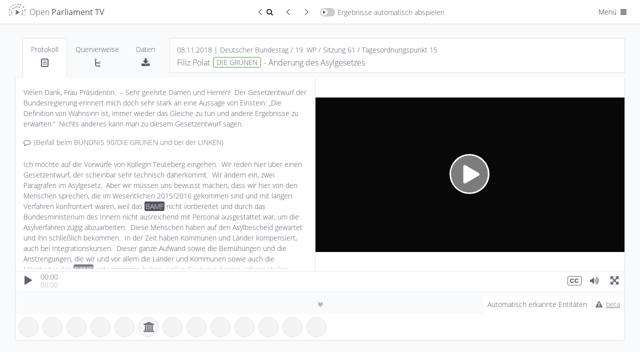

--- FILE ---
content_type: text/html; charset=UTF-8
request_url: https://de.openparliament.tv/media/DE-0190061148?q=BAMF&t=85.040
body_size: 20569
content:
 <!DOCTYPE html>
<html lang="de" dir="ltr" >
<head>
	<meta http-equiv="Content-Type" content="text/html; charset=utf-8" />
<meta charset="utf-8">
<meta http-equiv="cache-control" content="no-cache">
<meta http-equiv="Expires" content="-1">
<meta name="viewport" content="width=device-width, initial-scale=1, maximum-scale=1">

<title>Filiz Polat, DIE GRÜNEN | 08.11.2018 | Änderung des Asylgesetzes | Open Parliament TV</title>
<meta name="description" content="Redebeitrag zum Thema Änderung des Asylgesetzes von Filiz Polat (Deutscher Bundestag, 08.11.2018)">
<meta property="og:title" content="Filiz Polat, DIE GRÜNEN | 08.11.2018 | Änderung des Asylgesetzes | Open Parliament TV" />
<meta property="og:url" content="https://de.openparliament.tv/media/DE-0190061148" />
<meta property="og:type" content="video" />
<meta property="og:image" content="https://de.openparliament.tv/content/client/images/thumbnail.png" />
<meta property="og:description" content="Redebeitrag zum Thema Änderung des Asylgesetzes von Filiz Polat (Deutscher Bundestag, 08.11.2018)" />

<meta name="twitter:card" content="summary_large_image">
<meta name="twitter:site" content="@OpenParlTV">
<meta name="twitter:title" content="Filiz Polat, DIE GRÜNEN | 08.11.2018 | Änderung des Asylgesetzes | Open Parliament TV">
<meta name="twitter:description" content="Redebeitrag zum Thema Änderung des Asylgesetzes von Filiz Polat (Deutscher Bundestag, 08.11.2018)">
<meta name="twitter:image" content="https://de.openparliament.tv/content/client/images/thumbnail.png">

<link rel="canonical" href="https://de.openparliament.tv/media/DE-0190061148">
<link rel='alternate' hreflang='de' href='https://de.openparliament.tv/media/DE-0190061148?q=BAMF&amp;t=85.040&amp;lang=de' />
<link rel='alternate' hreflang='en' href='https://de.openparliament.tv/media/DE-0190061148?q=BAMF&amp;t=85.040&amp;lang=en' />
<link rel='alternate' hreflang='fr' href='https://de.openparliament.tv/media/DE-0190061148?q=BAMF&amp;t=85.040&amp;lang=fr' />
<link rel='alternate' hreflang='tr' href='https://de.openparliament.tv/media/DE-0190061148?q=BAMF&amp;t=85.040&amp;lang=tr' />

<!-- Start Icons -->
<link rel="apple-touch-icon" sizes="180x180" href="https://de.openparliament.tv/content/client/images/apple-touch-icon.png">
<link rel="icon" type="image/png" sizes="32x32" href="https://de.openparliament.tv/content/client/images/favicon-32x32.png">
<link rel="icon" type="image/png" sizes="16x16" href="https://de.openparliament.tv/content/client/images/favicon-16x16.png">
<!--<link rel="manifest" href="https://de.openparliament.tv/content/client/images/site.webmanifest">-->
<link rel="mask-icon" href="https://de.openparliament.tv/content/client/images/safari-pinned-tab.svg" color="#5bbad5">
<link rel="shortcut icon" href="https://de.openparliament.tv/content/client/images/favicon.ico">
<meta name="msapplication-TileColor" content="#00aba9">
<meta name="msapplication-config" content="https://de.openparliament.tv/content/client/images/browserconfig.xml">
<meta name="theme-color" content="#ffffff">
<!-- End Icons -->


	<link rel="stylesheet" type="text/css" href="https://de.openparliament.tv/content/client/FrameTrail.min.css?v=1.7.13">
	<link type="text/css" rel="stylesheet" href="https://de.openparliament.tv/content/client/css/bootstrap.min.css?v=1.7.13" media="all" />
	<link type="text/css" rel="stylesheet" href="https://de.openparliament.tv/content/client/css/style.css?v=1.7.13" media="all" />
	<link type="text/css" rel="stylesheet" href="https://de.openparliament.tv/content/pages/media/client/player.css?v=1.7.13" media="all" />
  <link type="text/css" rel="stylesheet" href="https://de.openparliament.tv/content/pages/media/client/shareQuote.css?v=1.7.13" media="all" />

	<link type="text/css" rel="stylesheet" href="https://de.openparliament.tv/content/client/css/bootstrap-table.min.css?v=1.7.13" />

<script type="text/javascript">
  // Set vh var based on actual height (mobile browsers)
  let vh = window.innerHeight * 0.01;
  document.documentElement.style.setProperty('--vh', `${vh}px`);
</script>
<script type="text/javascript" src="https://de.openparliament.tv/content/client/js/jquery-3.4.1.min.js?v=1.7.13"></script>
<script type="text/javascript" src="https://de.openparliament.tv/content/client/js/jquery-ui.min.js?v=1.7.13"></script>
<script type="text/javascript" src="https://de.openparliament.tv/content/client/js/jquery.ui.touch-punch.min.js?v=1.7.13"></script>
<script type="text/javascript" src="https://de.openparliament.tv/content/client/js/jquery.form.min.js?v=1.7.13"></script>
<script type="text/javascript" src="https://de.openparliament.tv/content/client/js/d3.min.js?v=1.7.13"></script>
<script type="text/javascript" src="https://de.openparliament.tv/content/client/js/bootstrap.bundle.min.js?v=1.7.13"></script>

  <script type="text/javascript" src="https://de.openparliament.tv/content/client/js/bootstrap-table.min.js?v=1.7.13"></script>
  <script type="text/javascript" src="https://de.openparliament.tv/content/client/js/bootstrap-table-de-DE.js?v=1.7.13"></script>
  <script type="text/javascript" src="https://de.openparliament.tv/content/client/js/bootstrap-table-export.min.js?v=1.7.13"></script>
  <script type="text/javascript" src="https://de.openparliament.tv/content/client/js/tableExport.js?v=1.7.13"></script>
  <!--<script type="text/javascript" src="https://de.openparliament.tv/content/client/js/bootstrap-table-multi-toggle.min.js?v=1.7.13"></script>-->
  <script type="text/javascript" src="https://de.openparliament.tv/content/client/js/shim.min.js?v=1.7.13"></script>
  <script type="text/javascript" src="https://de.openparliament.tv/content/client/js/xlsx.full.min.js?v=1.7.13"></script>


<!-- Matomo -->
<script>
  var _paq = window._paq = window._paq || [];
  /* tracker methods like "setCustomDimension" should be called before "trackPageView" */
  _paq.push(['trackPageView']);
  _paq.push(['enableLinkTracking']);
  (function() {
    var u="//stats.openparliament.tv/";
    _paq.push(['setTrackerUrl', u+'matomo.php']);
    _paq.push(['setSiteId', '1']);
    var d=document, g=d.createElement('script'), s=d.getElementsByTagName('script')[0];
    g.async=true; g.src=u+'matomo.js'; s.parentNode.insertBefore(g,s);
  })();
</script>
<!-- End Matomo Code -->    <script type="text/javascript">
        const config = {"dir":{"root":"https:\/\/de.openparliament.tv"},"display":{"ner":true,"speechesPerPage":40},"isMobile":false}
        const localizedLabels = {
	"about": "Über das Projekt",
	"actions": "Aktionen",
	"active": "Aktiv",
	"additionalInformation": "Zusatzinformationen",
	"administration": "Administration",
	"agendaItem": "Tagesordnungspunkt",
	"agendaItems": "Tagesordnungspunkte",
	"all": "Alle",
	"announcements": "Mitteilungen",
	"automaticallyDetected": "Automatisch erkannte Entitäten",
	"automaticallyDetectedInSpeeches": "Automatisch erkannt",
	"autoplayAll": "Alle automatisch abspielen",
	"autoplayResults": "Ergebnisse automatisch abspielen",
	"backToResults": "Zurück zum Suchergebnis",
	"basedOn": "basierend auf",
	"blocked": "Blockiert",
	"brand": "Open Parliament TV",
	"by": "von",
	"campaigns": "Kampagnen",
	"cancel": "Abbrechen",
	"changeDate": "Änderungsdatum",
	"changePassword": "Passwort ändern",
	"chooseLanguage": "Sprache auswählen",
	"citeAs": "Quellenangabe",
	"claim": "Open Parliament TV ist eine Suchmaschine und interaktive Videoplattform, die politische Debatten transparenter, offener und besser verständlich macht.",
	"claimShort": "Suchmaschine und interaktive Videoplattform<br> für Parlamentsdebatten",
	"cleanup": "Aufräumen",
	"close": "Schließen",
	"conflict": "Konflikt",
	"conflicts": "Konflikte",
	"contactRequests": "Kontakt & Anfragen",
	"contents": "Inhalte",
	"contextinterimPresident": "Alterspräsident:in",
	"contextinterjection": "Zwischenfrage",
	"contextmainSpeaker": "Hauptredner:in",
	"contextmainSpeakerFaction": "Fraktion/Gruppe",
	"contextnER": "NER",
	"contextpresident": "Präsident:in",
	"contextproceedingsReference": "Protokoll",
	"contextspeaker": "Zwischenfrage",
	"contextspeakerFaction": "Fraktion/Gruppe",
	"contextvicePresident": "Vizepräsident:in",
	"contextvicePresidentFaction": "Fraktion/Gruppe",
	"dashboard": "Dashboard",
	"data": "Daten",
	"dataImport": "Datenimport",
	"dataPolicy": "Datenschutz",
	"dataPolicyHintPart1": "Open Parliament TV nutzt statt den üblichen externen Dienstleistern die datenschutzfreundlichere Technologie von",
	"dataPolicyHintPart2": ", um statistische Auswertungen der Seitennutzung zu erhalten.",
	"dataPolicyHintPart3": "Wenn Sie dies nicht wollen, ",
	"dataPolicyHintPart4": "klicken Sie bitte hier und entfernen Sie den Haken",
	"dataPolicyHintPart5": "Näheres in ",
	"dataPolicyHintPart6": "unserer Datenschutzerklärung",
	"dataTable": "Daten-Tabelle",
	"dataTableKey": "Schlüssel",
	"dataTableValue": "Wert",
	"date": "Datum",
	"dateEnd": "Ende",
	"dateStart": "Beginn",
	"deleteIndex": "Alle Indizes löschen",
	"document": "Dokument",
	"documentation": "Dokumentation",
	"documents": "Dokumente",
	"duration": "Dauer",
	"edit": "Bearbeiten",
	"electoralPeriod": "Wahlperiode",
	"electoralPeriodShort": "WP",
	"electoralPeriods": "Wahlperioden",
	"enterName": "Namen eingeben",
	"enterSearchTerm": "Suchbegriff eingeben",
	"entities": "Entitäten",
	"entity": "Entität",
	"exactMatch": "exakte Übereinstimmung",
	"example": "Beispiel",
	"examples": "Beispiele",
	"faction": "Fraktion/Gruppe",
	"faq": "Häufige Fragen",
	"featureBullet1": "<b>synchronisiert</b> mit den Plenarprotokollen",
	"featureBullet2": "Wort für Wort <b>durchsuchbar</b>",
	"file": "Datei",
	"files": "Dateien",
	"filtersHide": "Filter ausblenden",
	"filtersShow": "Filter anzeigen",
	"found": "Gefunden",
	"fromTime": "von",
	"fundedBy": "Gefördert von",
	"hello": "Hallo",
	"hitsInSpeeches": "{hits} Treffer in {speeches} Redebeiträgen gefunden",
	"imageMaterial": "Bildmaterial",
	"import": "Import",
	"imprint": "Impressum",
	"inDEM": "im",
	"inDER": "in der",
	"interjection": "Zwischenfrage",
	"interjections": "Zwischenfragen",
	"inTheGermanBundestag": "im Deutschen Bundestag",
	"item": "Eintrag",
	"items": "Einträge",
	"label": "Label",
	"lastChanged": "Letzte Änderung",
	"lastFile": "Letzte Datei",
	"lastRun": "Zuletzt ausgeführt",
	"lastUpdated": "Zuletzt aktualisiert",
	"lastLogin": "Letzter Login",
	"license": "Lizenz",
	"login": "Anmelden",
	"logout": "Abmelden",
	"mailAddress": "E-Mail Adresse",
	"makePublic": "Öffentlich sichtbar machen",
	"makeMediaPublicConfirm": "Willst du diesen Redebeitrag wirklich öffentlich sichtbar machen? Dadurch wird er für alle Nutzer:innen in der Plattform angezeigt und ist in der Suche auffindbar.",
	"manage": "Verwalten",
	"manageConflicts": "Konflikte lösen",
	"manageData": "Daten verwalten",
	"manageEntities": "Entitäten verwalten",
	"manageEntitiesNew": "Entität hinzufügen",
	"manageEntitySuggestions": "Vorgeschlagene Entitäten",
	"manageImport": "Import verwalten",
	"manageMedia": "Redebeiträge verwalten",
	"manageMediaNew": "Medien hinzufügen",
	"manageNotifications": "Benachrichtigungen verwalten",
	"manageSearchIndex": "Suchindex verwalten",
	"manageStructure": "Struktur verwalten",
	"manageUsers": "Nutzer:innen verwalten",
	"manageUsersNewAccount": "Neuen Account anlegen",
	"mediaPartners": "Medienpartner",
	"menu": "Menü",
	"messageAccountActivationSuccess": "Dein Account wurde erfolgreich aktiviert",
	"messageAccountWithMailAlreadyExists": "Ein Account mit dieser E-Mail Addresse existiert bereits",
	"messageAnnouncementCurrentState": "Mitteilung zum aktuellen Stand",
	"messageAuthAccountBlockedDetail": "Dein Account wurde blockiert. Ein Administrator muss diesen Account freischalten bevor du dich anmelden kannst.",
	"messageAuthAccountBlockedTitle": "Account blockiert",
	"messageAuthAccountNotActiveDetail": "Dein Account ist noch nicht aktiv. Bitte überprüfe dein Postfach und validiere deine E-Mail Adresse.",
	"messageAuthAccountNotActiveTitle": "Account nicht aktiv",
	"messageAuthAccountNotFoundDetail": "Ein Account mit diesen Daten konnte nicht gefunden werden.",
	"messageAuthAccountNotFoundTitle": "Account nicht gefunden",
	"messageAuthLoginRequiredDetail": "<b>Dies ist ein Prototyp</b>. Er enthält fehlerhafte Daten, Beispieltexte und Bedienelemente die noch nicht funktionieren. <br><br>Melde dich bitte an um den Prototypen auszuprobieren:",
	"messageAuthLoginRequiredTitle": "Anmeldung erfolderlich",
	"messageAuthNotPermittedDetail": "Du hast keine Berechtigung diese Seite aufzurufen oder diese Aktion durchzuführen.",
	"messageAuthNotPermittedTitle": "Nicht erlaubt",
	"messageAutomaticallyDetected": "Diese <b>Personen, Organisationen, Gesetze und Begriffe</b> wurden durch ein sog. <b>Named Entity Recognition</b> Verfahren im Volltext der Plenarprotokolle erkannt. <br><br>Hierbei handelt es sich um ein vollständig automatisiertes Verfahren, welches sich noch in der Testphase befindet. <br><br><b>Die erkannten Entitäten wurden nicht manuell überprüft und können Fehler enthalten.</b>",
	"messageCleanupSuccess": "Erfolgreich {count} Elemente bereinigt",
	"messageEditError": "Änderungen konnten nicht gespeichert werden",
	"messageEditSuccess": "Änderungen wurden gespeichert",
	"messageErrorAccountExistsTitle": "Account existiert bereits",
	"messageErrorDatabaseGeneric": "Ein Datenbankfehler ist aufgetreten",
	"messageErrorDatabaseParliament": "Verbindung zur Parlaments-Datenbank fehlgeschlagen",
	"messageErrorDatabasePlatform": "Verbindung zur Plattform-Datenbank fehlgeschlagen",
	"messageErrorDatabaseRequest": "Datenbankanfrage fehlgeschlagen",
	"messageErrorDataTransformationDetail": "Dokumentdaten konnten nicht transformiert werden.",
	"messageErrorDataTransformationTitle": "Datentransformationsfehler",
	"messageErrorDuplicateNumber": "Dieser Eintrag existiert bereits",
	"messageErrorDuplicateOrder": "Ein doppelter Ordnungswert existiert",
	"messageErrorEntityStatsQueryFailed": "Entitätsstatistiken konnten nicht abgerufen werden.",
	"messageErrorEntityStatsTitle": "Entitätsstatistik Fehler",
	"messageErrorFieldRequired": "Dieses Feld ist erforderlich",
	"messageErrorFieldRequiredDetail": "Das Feld '{field}' ist erforderlich.",
	"messageErrorFieldRequiredTitle": "Feld erforderlich",
	"messageErrorGeneric": "Ein Fehler ist aufgetreten. Bitte versuche es erneut.",
	"messageErrorIDParseError": "ID konnte nicht geparst werden",
	"messageErrorInvalidConfirmationCodeTitle": "Ungültiger Bestätigungscode",
	"messageErrorInvalidDateFormat": "Das Datumsformat ist ungültig",
	"messageErrorInvalidDateRange": "Startdatum muss vor Enddatum liegen",
	"messageErrorInvalidElectoralPeriod": "Ungültige Wahlperiode",
	"messageErrorInvalidFormatDetail": "Das Feld '{field}' hat ein ungültiges Format. Erwartet: {expected}.",
	"messageErrorInvalidFormatTitle": "Ungültiges Format",
	"messageErrorInvalidID": "Ungültige ID",
	"messageErrorInvalidLengthDetailMax": "Das Feld '{field}' darf maximal {maxLength} Zeichen lang sein.",
	"messageErrorInvalidLengthDetailMin": "Das Feld '{field}' muss mindestens {minLength} Zeichen lang sein.",
	"messageErrorInvalidLengthDetailMinMax": "Das Feld '{field}' muss zwischen {minLength} und {maxLength} Zeichen lang sein.",
	"messageErrorInvalidLengthTitle": "Ungültige Länge",
	"messageErrorInvalidNumber": "Nummer muss ein positiver Wert sein",
	"messageErrorInvalidOrder": "Ungültiger Ordnungswert",
	"messageErrorInvalidParameter": "Ungültiger Parameterwert",
	"messageErrorInvalidResetCodeTitle": "Ungültiger Reset-Code",
	"messageErrorInvalidRoleDetail": "Rolle muss 'user' oder 'admin' sein.",
	"messageErrorInvalidRoleTitle": "Ungültige Rolle",
	"messageErrorInvalidSession": "Ungültige Sitzung",
	"messageErrorInvalidStatsFormatSpeaker": "Ungültiges Format der Rednerstatistik.",
	"messageErrorInvalidURLDetail": "Die URL für das Feld '{field}' ist ungültig.",
	"messageErrorInvalidURLTitle": "Ungültige URL",
	"messageErrorInvalidValueTitle": "Ungültiger Wert",
	"messageErrorItemExists": "Element existiert bereits",
	"messageErrorItemNotFound": "{item} mit der angegebenen ID wurde nicht gefunden",
	"messageErrorItemNotPublic": "Dieses Element ist nicht öffentlich zugänglich",
	"messageErrorLoginNotAllowedDetail": "Die Login-Funktion ist derzeit deaktiviert.",
	"messageErrorLoginNotAllowedTitle": "Login nicht erlaubt",
	"messageErrorMediaAddFailed": "Medien konnten nicht zur Datenbank hinzugefügt werden.",
	"messageErrorMissingOrInvalidIDDetail": "Der ID-Parameter fehlt oder hat ein ungültiges Format.",
	"messageErrorMissingParameter": "Erforderlicher Parameter fehlt",
	"messageErrorMissingParametersDetail": "Fehlende erforderliche Parameter: {parameters}.",
	"messageErrorNetworkStatsQueryFailed": "Netzwerkanalyse konnte nicht abgerufen werden.",
	"messageErrorNetworkStatsTitle": "Netzwerkanalyse Fehler",
	"messageErrorNoDatabaseConnectionDetail": "Verbindung zur Datenbank konnte nicht hergestellt werden",
	"messageErrorNoDatabaseConnectionTitle": "Datenbank Verbindungsfehler",
	"messageErrorNoParameters": "Keine gültigen Parameter wurden bereitgestellt",
	"messageErrorNoValidFieldsToUpdateDetail": "Keine gültigen Felder für die Aktualisierung bereitgestellt.",
	"messageErrorNotEnoughSearchParametersDetail": "Nicht genügend Suchparameter für die Suche bereitgestellt.",
	"messageErrorNotFound": "Nicht gefunden",
	"messageErrorNotFoundQuote": "\"Manchmal ist das Erwartete ganz unerwartet gar nicht da.\"",
	"messageErrorOpenSearchClientInitFailed": "OpenSearch-Client konnte nicht initialisiert werden.",
	"messageErrorOpenSearchQueryFailed": "Statistiken von OpenSearch konnten nicht abgerufen werden.",
	"messageErrorOrganisationAddFailedDetail": "Organisation konnte nicht zur Datenbank hinzugefügt werden.",
	"messageErrorOrganisationUpdateFailedDetail": "Organisation konnte nicht aktualisiert werden.",
	"messageErrorPageNumberMustBePositiveDetail": "Die Seitenzahl muss eine positive Ganzzahl sein.",
	"messageErrorParameterMissingDetail": "Ein oder mehrere erforderliche Parameter fehlen",
	"messageErrorParameterMissingTitle": "Parameter fehlen",
	"messageErrorPersonUpdateFailedDetail": "Fehler beim Aktualisieren der Personendaten.",
	"messageErrorRegistrationNotAllowedDetail": "Die Benutzerregistrierung ist derzeit deaktiviert.",
	"messageErrorRegistrationNotAllowedTitle": "Registrierung nicht erlaubt",
	"messageErrorSearchGenericTitle": "Suchfehler",
	"messageErrorSearchLabelTooShortDetail": "Die Suche nach Label benötigt mindestens {minLength} Zeichen.",
	"messageErrorSearchLabelTooShortTitle": "Label-Suche zu kurz",
	"messageErrorSearchRequestDetail": "Die Suchanfrage ist fehlgeschlagen.",
	"messageErrorSearchTypeTooShortDetail": "Die Suche nach Typ benötigt mindestens {minLength} Zeichen.",
	"messageErrorSearchTypeTooShortTitle": "Typ-Suche zu kurz",
	"messageErrorStatisticsTitle": "Statistik Fehler",
	"messageErrorTermCompareStatsQueryFailed": "Begriffsvergleichsstatistiken konnten nicht abgerufen werden.",
	"messageErrorTermCompareStatsTitle": "Begriffsvergleich Fehler",
	"messageErrorTermInsertFailedDetail": "Begriff konnte nicht in die Datenbank eingefügt werden.",
	"messageErrorTermStatsQueryFailed": "Begriffsstatistiken konnten nicht abgerufen werden.",
	"messageErrorTermStatsTitle": "Begriffsstatistik Fehler",
	"messageErrorTermUpdateFailedDetail": "Begriff konnte nicht in der Datenbank aktualisiert werden.",
	"messageErrorUpdateNoRowsAffected": "Fehler beim Aktualisieren der Dokumentdaten: Keine Zeilen wurden geändert.",
	"messageLoginErrorGeneric": "Ein Fehler ist aufgetreten. Bitte versuche erneut, dich anzumelden.",
	"messageLoginErrorPasswordNotCorrect": "Passwort ist nicht korrekt",
	"messageLoginSuccessGeneric": "Anmeldung erfolgreich. Du wirst weitergeleitet...",
	"messageLogoutSuccess": "Du wurdest erfolgreich abgemeldet.",
	"messageMailGreetings": "Grüße",
	"messageNoProceedings": "Zu diesem Redebeitrag liegt noch kein Text vor. Dies kann daran liegen, dass das Plenarprotokoll noch nicht veröffentlicht wurde oder die Videoaufzeichnung keinem eindeutigen Textabschnitt im Protokoll zugewiesen werden konnte.",
	"messageNoSessionsAffected": "Keine existierenden Sitzungen betroffen.",
	"messageOpenData": "Alle Daten auf Open Parliament TV können über unsere <b>Open Data API</b> abgefragt werden",
	"messagePasswordNoLowercase": "Passwort muss mindestens <b>einen Kleinbuchstaben</b> enthalten",
	"messagePasswordNoMatch": "Passwörter stimmen nicht überein",
	"messagePasswordNoNumber": "Passwort muss mindestens <b>eine Zahl</b> enthalten",
	"messagePasswordNoSpecial": "Passwort muss mindestens <b>ein Sonderzeichen</b> enthalten",
	"messagePasswordNoUppercase": "Passwort muss mindestens <b>einen Großbuchstaben</b> enthalten",
	"messagePasswordNotIdentical": "Die zwei Passwörter stimmen nicht überein",
	"messagePasswordResetCodeIncorrect": "Der Code um dein Passwort zurückzusetzen ist nicht korrekt.",
	"messagePasswordResetMailEnd": "Falls du dein Passwort nicht ändern möchtest, kannst du diese E-Mail einfach ignorieren.",
	"messagePasswordResetMailSent": "Wir haben dir einen Link geschickt, mit dem du dein Passwort zurücksetzen kannst. Falls du die E-Mail nicht bekommen hast, überprüfe bitte auch deinen Spam-Ordner.",
	"messagePasswordResetMailStart": "Du möchtest dein Passwort ändern? Klicke auf folgenden Link um ein neues Passwort zu setzen:",
	"messagePasswordResetSuccess": "Dein Passwort wurde erfolgreich geändert",
	"messagePasswordTooShort": "Passwort muss mindestens <b>8 Zeichen</b> lang sein",
	"messagePasswordTooWeak": "Passwort ist zu schwach. Passwörter müssen mindestens <ul><li>1 Großbuchstaben</li><li>1 Kleinbuchstaben</li><li>1 Zahl</li><li>1 Sonderzeichen</li></ul>enthalten und müssen mindestens 8 Zeichen lang sein.",
	"messageRegisterClickLinkToValidate": "Bitte bestätige deine E-Mail-Adresse indem du folgenden Link anklickst:",
	"messageRegisterSuccess": "Registrierung erfolgreich. Bitte überprüfe dein Postfach und validiere deine E-Mail Adresse.",
	"messageRegisterThankYou": "Vielen Dank für deine Registrierung auf",
	"messageRegisterWrongConfirmationCode": "Bestätigungscode ist nicht korrekt",
	"messageSelectPartyFactionPerson": "Bitte wähle eine Partei und eine Fraktion/Gruppe für diese Person aus",
	"messageShareQuotePart1": "Ist dieses Zitat wirklich von",
	"messageShareQuotePart2": "Wir ordnen Zitate den Hauptredner:innen zu. Bitte stelle sicher dass dieses Zitat <b>keine Zwischenfrage oder Kommentar von einer anderen Person ist</b>",
	"moreAt": "Mehr auf",
	"moreInfo": "mehr Infos",
	"moreParliamentsSoon": "bald auch für andere Parlamente",
	"name": "Name",
	"newNeutral": "Neues",
	"nextPage": "Nächste Seite",
	"nextResult": "Nächstes Ergebnis",
	"nextSpeech": "Nächster Redebeitrag",
	"noPeopleFound": "Keine Personen gefunden",
	"noRelevant": "Keine passenden",
	"noSuggestionsFound": "Keine Vorschläge gefunden",
	"notifications": "Benachrichtigungen",
	"onTheSubject": "zum Thema",
	"optimizeIndices": "Alle Indizes optimieren",
	"order": "Reihenfolge",
	"organisation": "Organisation",
	"organisations": "Organisationen",
	"parliament": "Parlament",
	"parliaments": "Parlamente",
	"party": "Partei",
	"password": "Passwort",
	"passwordConfirm": "Passwort (bestätigen)",
	"passwordForgotQuestion": "Passwort vergessen?",
	"pasteWikidataID": "Wikidata ID einfügen",
	"personPlural": "Personen",
	"personSingular": "Person",
	"personalSettings": "Meine Einstellungen",
	"platformSettings": "Plattform-Einstellungen",
	"press": "Presse",
	"pressKit": "Pressekit",
	"pressReleases": "Pressemitteilungen",
	"preview": "Vorschau",
	"previousPage": "Vorherige Seite",
	"previousResult": "Vorheriges Ergebnis",
	"previousSpeech": "Vorheriger Redebeitrag",
	"proceedings": "Protokoll",
	"projectLead": "Projektleiter",
	"refreshData": "Daten aktualisieren",
	"refreshFullIndex": "Index löschen und neu von Datenbank erstellen",
	"registerConfirmMailAddress": "E-Mail Adresse bestätigen",
	"registerDate": "Registrierungsdatum",
	"registerNewAccount": "Registrieren",
	"reimportAffectedSessions": "Betroffene Sitzungen neu importieren",
	"relatedMedia": "Redebeiträge",
	"relationships": "Querverweise",
	"releaseNotes": "Versionshinweise",
	"relevance": "Relevanz",
	"requestInvite": "Einladung anfordern",
	"resetPassword": "Passwort zurücksetzen",
	"retrievedFrom": "Abgerufen von",
	"role": "Rolle",
	"roleAdmin": "Administrator",
	"roleUser": "Nutzer",
	"running": "Wird ausgeführt",
	"save": "Speichern",
	"search": "Suchen",
	"searchIndex": "Suchindex",
	"searchResult": "Suchergebnis",
	"selectFaction": "Fraktion/Gruppe auswählen",
	"selectParty": "Partei auswählen",
	"selectTheme": "Design auswählen",
	"selectType": "Typ auswählen",
	"session": "Sitzung",
	"sessions": "Sitzungen",
	"settings": "Einstellungen",
	"share": "Teilen",
	"shareQuote": "Zitat teilen",
	"shareQuoteMessageTheme": "Dieses Bild wird verwendet wenn du die URL auf sozialen Netzwerken teilst.",
	"shareQuoteMessageURL": "URL kopieren um direkt auf dein Zitat zu verweisen",
	"shareQuotes": "Zitate teilen",
	"showAll": "Alle",
	"showResult": "Ergebnis anzeigen",
	"since": "seit",
	"sortBy": "Sortieren nach",
	"sortByAsc": "Älteste zuerst",
	"sortByDesc": "Neueste zuerst",
	"sortByDurationAsc": "Kürzeste zuerst",
	"sortByDurationDesc": "Längste zuerst",
	"source": "Quelle",
	"speech": "Redebeitrag",
	"speeches": "Redebeiträge",
	"speechesFound": "Redebeiträge gefunden",
	"startProcess": "Prozess starten",
	"startProcessConfirm": "Dieser Prozess dauert lange und benötigt viele Ressourcen. Bist du sicher, dass du ihn starten möchtest?",
	"suggestions": "Vorschläge",
	"supportedBy": "Unterstützt von",
	"term": "Begriff",
	"terms": "Begriffe",
	"timePeriod": "Zeitraum",
	"timeAgo": "vor",
	"timeDay": "Tag",
	"timeDays": "Tage",
	"timeHour": "Stunde",
	"timeHours": "Stunden",
	"timeMinute": "Minute",
	"timeMinutes": "Minuten",
	"timeSecond": "Sekunde",
	"timeSeconds": "Sekunden",
	"title": "Titel",
	"today": "heute",
	"topic": "Thema",
	"triggerManualUpdate": "Update manuell ausführen",
	"type": "Typ",
	"until": "bis",
	"user": "Nutzer:in",
	"users": "Nutzer:innen",
	"versionCurrent": "Aktuelle Version",
	"versionNext": "Nächste Version",
	"versionPrevious": "Vorherige Versionen",
	"view": "Ansehen",
	"viewDetails": "Details ansehen",
	"wildcardSearchBegin": "Begriff beginnt mit",
	"wildcardSearchEnd": "Begriff endet mit"
};
    </script>
</head>
<body class='lightmode '>
	<div class="mainLoadingIndicator">
		<div class="workingSpinner" style="position: fixed; top: 50%;"></div>
	</div>
	<header>
	<!--<div class="text-center alert m-0 px-1 py-0 alert-info" style="font-size: 14px;">* <span class="icon-attention mr-1"></span><a href="https://de.openparliament.tv/announcements" style="color: inherit; text-decoration: underline;">Mitteilung zum aktuellen Stand</a></div>-->
	<nav class="navbar justify-content-between navbar-light">
		<div class="container-fluid px-0">
			<div class="">
				<a href="https://de.openparliament.tv/" class="breadcrumb-page navbar-text large brand">
									<img src="https://de.openparliament.tv/content/client/images/optv-logo_klein.png"><span class="d-none d-lg-inline">Open <b>Parliament TV</b></span>
				</a>
							</div>
			
							<div class="navbarCenterOptions">
					<a href='https://de.openparliament.tv/search?q=BAMF' class="btn btn-sm border-end-0 rounded-0 rounded-start"><span class="icon-left-open-big"></span><span class="icon-search"></span><span class="visually-hidden">Zurück zum Suchergebnis</span></a>
					<div id="prevResultSnippetButton" class="btn btn-sm border-end-0 rounded-0" disabled="true"><span class="icon-left-open-big"></span><span class="visually-hidden">Vorheriger Redebeitrag</span></div>
					<div id="nextResultSnippetButton" class="btn btn-sm rounded-0 rounded-end" disabled="true"><span class="icon-right-open-big"></span><span class="visually-hidden">Nächster Redebeitrag</span></div>
					<div id="toggleAutoplayResults" class="navbar-text switch-container ">
						<span class="switch">
							<span class="slider round"></span>
						</span><span class="d-none d-md-inline">Ergebnisse automatisch abspielen</span>
					</div>
				</div>
						<div class="navbarRightOptions">
				<div class="dropdown d-inline">
					<button class="btn btn-sm dropdown-toggle" data-bs-toggle="dropdown" aria-haspopup="true" aria-expanded="false">Menü <span class="icon-menu"></span></button>
					<div class="dropdown-menu dropdown-menu-end" style="width: 200px;">
						<div id="toggleDarkmode" style="padding-left: 1.5rem;" class="navbar-text switch-container ">
							<span class="switch">
								<span class="slider round"></span>
							</span><span class="d-inline">Dark Mode</span>
						</div>
						<div class="dropdown-divider"></div>
						<div class="py-2 px-4">Sprache auswählen:</div>
						<div class="btn-group-vertical d-block px-4 mb-3" role="group">
							
							<a class='btn btn-sm langswitch active' href='/media/DE-0190061148?q=BAMF&t=85.040&lang=de' target='_self' data-lang='de'>Deutsch</a><a class='btn btn-sm langswitch' href='/media/DE-0190061148?q=BAMF&t=85.040&lang=en' target='_self' data-lang='en'>English</a><a class='btn btn-sm langswitch' href='/media/DE-0190061148?q=BAMF&t=85.040&lang=fr' target='_self' data-lang='fr'>Français</a><a class='btn btn-sm langswitch' href='/media/DE-0190061148?q=BAMF&t=85.040&lang=tr' target='_self' data-lang='tr'>Türkçe</a>						</div>
						<div class="dropdown-divider"></div>
						<a class="dropdown-item  d-none" href="https://de.openparliament.tv/manage">Dashboard</a>
						<!--
						<a class="dropdown-item " href="https://de.openparliament.tv/login">Anmelden <span class="icon-login"></span></a>
						<a class="dropdown-item " href="https://de.openparliament.tv/register">Registrieren</a>
						-->
						<a class="dropdown-item  d-none" href="https://de.openparliament.tv/logout">Abmelden <span class="icon-logout"></span></a>
						<!--<div class="dropdown-divider"></div>-->
						<a class="dropdown-item " href="https://de.openparliament.tv/about">Über das Projekt</a>
						<div class="dropdown-divider"></div>
						<a class="dropdown-item " href="https://de.openparliament.tv/datapolicy">Datenschutz</a>
						<a class="dropdown-item " href="https://de.openparliament.tv/imprint">Impressum</a>
					</div>
				</div>
			</div>
		</div>
	</nav>
</header>    <main id="content">
        <script type="text/javascript">
    currentMediaID = "DE-0190061148";
    currentMediaTimestamp = 1541705618;
    
    // TODO: Replace URL Quick Fix
    var originMediaID = "7289659";
    //var videoSource = 'https://static.p.core.cdn.streamfarm.net/1000153copo/ondemand/145293313/'+ originMediaID +'/'+ originMediaID +'_h264_720_400_2000kb_baseline_de_2192.mp4';
    //var videoSource = 'https://cldf-od.r53.cdn.tv1.eu/1000153copo/ondemand/app144277506/145293313/'+ originMediaID +'/'+ originMediaID +'_h264_720_400_2000kb_baseline_de_2192.mp4';
    if (currentMediaTimestamp < 1508828000) {
        var videoSource = 'https://cldf-od.r53.cdn.tv1.eu/1000153copo/ondemand/app144277506/145293313/'+ originMediaID +'/'+ originMediaID +'_h264_720_400_2000kb_baseline_de_2192.mp4';
    } else {
        var videoSource = 'https://cldf-od.r53.cdn.tv1.eu/1000153copo/ondemand/app144277506/145293313/'+ originMediaID +'/'+ originMediaID +'_h264_1920_1080_5000kb_baseline_de_5000.mp4';
    }



    playerData = {
    	'title': '',
    	'documents': [],
        'mediaSource': videoSource,
    	'transcriptHTML': "<div class=\u0022tab-content\u0022>\n    <div class=\u0022tab-pane timebasedTab fade show active\u0022 id=\u0022proceedings\u0022 role=\u0022tabpanel\u0022>\n                    <p data-type=\u0022speech\u0022><span class=\u0022timebased\u0022 data-start=\u00221.000\u0022 data-end=\u00228.680\u0022>Vielen Dank, Frau Präsidentin. <\/span><span class=\u0022timebased\u0022 data-start=\u00228.680\u0022 data-end=\u002212.320\u0022>– Sehr geehrte Damen und Herren! <\/span><span class=\u0022timebased\u0022 data-start=\u002212.320\u0022 data-end=\u002232.040\u0022>Der Gesetzentwurf der Bundesregierung erinnert mich doch sehr stark an eine Aussage von Einstein: „Die Definition von Wahnsinn ist, immer wieder das Gleiche zu tun und andere Ergebnisse zu erwarten.“ <\/span><span class=\u0022timebased\u0022 data-start=\u002232.040\u0022 data-end=\u002235.800\u0022>Nichts anderes kann man zu diesem Gesetzentwurf sagen. <\/span><\/p><p data-type=\u0022comment\u0022><span class=\u0022timebased\u0022 data-start=\u002232.040\u0022 data-end=\u002243.760\u0022>(Beifall beim BÜNDNIS 90\/DIE GRÜNEN und bei der LINKEN) <\/span><\/p><p data-type=\u0022speech\u0022><span class=\u0022timebased\u0022 data-start=\u002235.800\u0022 data-end=\u002243.760\u0022>Ich möchte auf die Vorwürfe von Kollegin Teuteberg eingehen. <\/span><span class=\u0022timebased\u0022 data-start=\u002243.760\u0022 data-end=\u002250.280\u0022>Wir reden hier über einen Gesetzentwurf, der scheinbar sehr technisch daherkommt. <\/span><span class=\u0022timebased\u0022 data-start=\u002250.280\u0022 data-end=\u002253.640\u0022>Wir ändern ein, zwei Paragrafen im Asylgesetz. <\/span><span class=\u0022timebased\u0022 data-start=\u002253.640\u0022 data-end=\u002277.120\u0022>Aber wir müssen uns bewusst machen, dass wir hier von den Menschen sprechen, die im Wesentlichen 2015\/2016 gekommen sind und mit langen Verfahren konfrontiert waren, weil das <em>BAMF<\/em> nicht vorbereitet und durch das Bundesministerium des Innern nicht ausreichend mit Personal ausgestattet war, um die Asylverfahren zügig abzuarbeiten. <\/span><span class=\u0022timebased\u0022 data-start=\u002277.120\u0022 data-end=\u002280.920\u0022>Diese Menschen haben auf den Asylbescheid gewartet und ihn schließlich bekommen. <\/span><span class=\u0022timebased\u0022 data-start=\u002280.920\u0022 data-end=\u002285.040\u0022>In der Zeit haben Kommunen und Länder kompensiert, auch bei Integrationskursen. <\/span><span class=\u0022timebased\u0022 data-start=\u002285.040\u0022 data-end=\u0022103.320\u0022>Dieser ganze Aufwand sowie die Bemühungen und die Anstrengungen, die wir und vor allem die Länder und Kommunen sowie auch die Mitarbeiter des <em>BAMF<\/em> unternommen haben, wollen Sie nun sukzessiv infrage stellen. <\/span><\/p><p data-type=\u0022speech\u0022><span class=\u0022timebased\u0022 data-start=\u0022103.320\u0022 data-end=\u0022106.560\u0022>Denn was besagt dieser Gesetzentwurf? <\/span><span class=\u0022timebased\u0022 data-start=\u0022106.560\u0022 data-end=\u0022114.640\u0022>Die Begründung des Gesetzentwurfs und das, was Herr Dr. Sommer, der Präsident des <em>BAMF<\/em>, in der Anhörung gesagt hat, sind interessant. <\/span><span class=\u0022timebased\u0022 data-start=\u0022114.640\u0022 data-end=\u0022128.920\u0022>Asylberechtigte, die eine Anerkennung nach der Genfer Flüchtlingskonvention haben, subsidiär Geschützte und Personen, die ein Abschiebungsverbot erhalten haben, sollen systematisch und – Frau Kollegin Jelpke hat darauf hingewiesen – anlasslos überprüft werden. <\/span><span class=\u0022timebased\u0022 data-start=\u0022128.920\u0022 data-end=\u0022137.480\u0022>Das heißt, wir wiederholen das Jahr 2015. Wir schalten auf Reset, und alle werden im Zweifelsfall noch einmal vor das <em>BAMF<\/em> vorgeladen. <\/span><span class=\u0022timebased\u0022 data-start=\u0022137.480\u0022 data-end=\u0022138.840\u0022>Das ist der Wahnsinn! <\/span><span class=\u0022timebased\u0022 data-start=\u0022138.840\u0022 data-end=\u0022141.040\u0022>Das können wir so nicht unterstützen. <\/span><\/p><p data-type=\u0022comment\u0022><span class=\u0022timebased\u0022 data-start=\u0022138.840\u0022 data-end=\u0022149.600\u0022>(Beifall beim BÜNDNIS 90\/DIE GRÜNEN und bei der LINKEN) <\/span><\/p><p data-type=\u0022speech\u0022><span class=\u0022timebased\u0022 data-start=\u0022141.040\u0022 data-end=\u0022149.600\u0022>Ich möchte auf die europarechtlichen Aspekte, auf die Sie nicht eingegangen sind, zu sprechen kommen. <\/span><span class=\u0022timebased\u0022 data-start=\u0022149.600\u0022 data-end=\u0022156.920\u0022>Hier ist die Qualifikationsrichtlinie einschlägig, die ein wesentlicher Bestandteil der Sachverständigenanhörung war. <\/span><span class=\u0022timebased\u0022 data-start=\u0022156.920\u0022 data-end=\u0022181.440\u0022>Ich möchte gerne aus der Sachverständigenstellungnahme des Deutschen Anwaltvereins zitieren, wonach „ein Verfahren auf Aberkennung oder Beendigung des internationalen Schutzes erst und nur dann zulässig ist, wenn neue Elemente oder Erkenntnisse zutage treten, die einen Grund für ein Erlöschen oder zumindest eine Überprüfung der Berechtigung des internationalen Schutzes darstellen“. <\/span><span class=\u0022timebased\u0022 data-start=\u0022181.440\u0022 data-end=\u0022186.420\u0022>Sie sagen aber einfach: Wir überprüfen alle 800 000, und zwar anlasslos. <\/span><\/p><p data-type=\u0022comment\u0022><span class=\u0022timebased\u0022 data-start=\u0022181.440\u0022 data-end=\u0022190.680\u0022>(Detlef Seif [CDU\/CSU]: Das ist doch Rechtslage im Moment!) <\/span><\/p><p data-type=\u0022speech\u0022><span class=\u0022timebased\u0022 data-start=\u0022186.420\u0022 data-end=\u0022190.680\u0022>Das Problem an der Sache ist: Sie gehen noch weiter. <\/span><span class=\u0022timebased\u0022 data-start=\u0022190.680\u0022 data-end=\u0022195.840\u0022>Sie sagen: Die Personen sollen mitwirken an ihrer Aberkennung. <\/span><\/p><p data-type=\u0022comment\u0022><span class=\u0022timebased\u0022 data-start=\u0022190.680\u0022 data-end=\u0022200.400\u0022>(Hans-Jürgen Irmer [CDU\/CSU]: Na, selbstverständlich!) <\/span><\/p><p data-type=\u0022speech\u0022><span class=\u0022timebased\u0022 data-start=\u0022195.840\u0022 data-end=\u0022200.400\u0022>Die Betreffenden wissen gar nicht, warum, weil sich die Lage im Herkunftsland gar nicht verändert hat. <\/span><\/p><p data-type=\u0022comment\u0022><span class=\u0022timebased\u0022 data-start=\u0022195.840\u0022 data-end=\u0022207.880\u0022>(Hans-Jürgen Irmer [CDU\/CSU]: Das ist ja unglaublich!) <\/span><\/p><p data-type=\u0022speech\u0022><span class=\u0022timebased\u0022 data-start=\u0022200.400\u0022 data-end=\u0022207.880\u0022>Wenn sie nicht mitwirken an dieser Prüfung, dann können sie mit Zwangsgeld belegt werden. <\/span><\/p><p data-type=\u0022comment\u0022><span class=\u0022timebased\u0022 data-start=\u0022200.400\u0022 data-end=\u0022213.800\u0022>(Sebastian Brehm [CDU\/CSU]: Das ist normales Recht!) <\/span><\/p><p data-type=\u0022speech\u0022><span class=\u0022timebased\u0022 data-start=\u0022207.880\u0022 data-end=\u0022213.800\u0022>Das ist absoluter Irrsinn, meine Damen und Herren, und das können wir so nicht mitmachen. <\/span><\/p><p data-type=\u0022comment\u0022><span class=\u0022timebased\u0022 data-start=\u0022207.880\u0022 data-end=\u0022217.760\u0022>(Beifall beim BÜNDNIS 90\/DIE GRÜNEN sowie der Abg. Ulla Jelpke [DIE LINKE]) <\/span><\/p><p data-type=\u0022speech\u0022><span class=\u0022timebased\u0022 data-start=\u0022213.800\u0022 data-end=\u0022217.760\u0022>Dann zu der Politik, die Sie damit verbinden. <\/span><span class=\u0022timebased\u0022 data-start=\u0022217.760\u0022 data-end=\u0022223.400\u0022>Sie sagen, dass Sie der Bevölkerung Sicherheit geben wollen. <\/span><span class=\u0022timebased\u0022 data-start=\u0022223.400\u0022 data-end=\u0022225.800\u0022>Das Gegenteil ist der Fall. <\/span><span class=\u0022timebased\u0022 data-start=\u0022225.800\u0022 data-end=\u0022235.520\u0022>Sie erwecken gerade den Eindruck, dass die Behörden nicht systematisch qualitativ gut gearbeitet haben. <\/span><span class=\u0022timebased\u0022 data-start=\u0022235.520\u0022 data-end=\u0022236.960\u0022>Das stimmt sogar. <\/span><span class=\u0022timebased\u0022 data-start=\u0022236.960\u0022 data-end=\u0022248.760\u0022>Aber uns wurde bestätigt: Beim vermeintlichen Fall in der Bremer Außenstelle des <em>BAMF<\/em>, die angeblich systematisch falsche Bescheide ausgestellt haben sollte, ist nichts herausgekommen. <\/span><span class=\u0022timebased\u0022 data-start=\u0022248.760\u0022 data-end=\u0022250.040\u0022>Das war nur ein Beispiel. <\/span><\/p><p data-type=\u0022comment\u0022><span class=\u0022timebased\u0022 data-start=\u0022248.760\u0022 data-end=\u0022252.880\u0022>(Beifall beim BÜNDNIS 90\/DIE GRÜNEN) <\/span><\/p><p data-type=\u0022speech\u0022><span class=\u0022timebased\u0022 data-start=\u0022250.040\u0022 data-end=\u0022252.880\u0022>Sicherlich ist jeder Einzelfall wichtig. <\/span><span class=\u0022timebased\u0022 data-start=\u0022252.880\u0022 data-end=\u0022267.080\u0022>Aber hier hat sich gezeigt, dass trotz des Versagens des Bundesamtes für Migration und Flüchtlinge die Asylbewerberinnen und Asylbewerber nicht systematische Täuscherinnen und Täuscher sind, wie Sie das hier darstellen. <\/span><\/p><p data-type=\u0022comment\u0022><span class=\u0022timebased\u0022 data-start=\u0022252.880\u0022 data-end=\u0022278.280\u0022>(Beifall beim BÜNDNIS 90\/DIE GRÜNEN) <\/span><\/p><p data-type=\u0022speech\u0022><span class=\u0022timebased\u0022 data-start=\u0022267.080\u0022 data-end=\u0022278.280\u0022>Von daher können wir diesen Gesetzentwurf nur ablehnen. <\/span><\/p><p data-type=\u0022comment\u0022><span class=\u0022timebased\u0022 data-start=\u0022267.080\u0022 data-end=\u0022280.960\u0022>(Beifall beim BÜNDNIS 90\/DIE GRÜNEN) <\/span><\/p><p data-type=\u0022speech\u0022><span class=\u0022timebased\u0022 data-start=\u0022278.280\u0022 data-end=\u0022280.960\u0022>Für die CDU\/CSU-Fraktion spricht nun der Kollege Michael Kuffer. <\/span><\/p><p data-type=\u0022comment\u0022><span class=\u0022timebased\u0022 data-start=\u0022278.280\u0022 data-end=\u0022280.960\u0022>(Beifall bei der CDU\/CSU) <\/span><\/p>            <\/div>\n    <div class=\u0022tab-pane fade\u0022 id=\u0022relationships\u0022 role=\u0022tabpanel\u0022>\n        <div class=\u0022relationshipsCategoryHeader\u0022>Personen<\/div>\n        <div class=\u0022relationshipsList row row-cols-1 row-cols-sm-2 row-cols-md-1 row-cols-lg-2\u0022><div class=\u0022entityPreview col\u0022 data-type=\u0022person\u0022>\n    <div class=\u0022entityContainer partyIndicator\u0022 data-faction=\u0022Q1007353\u0022>\n        <a href=\u0022https:\/\/de.openparliament.tv\/person\/Q103972\u0022>\n                            <div class=\u0022thumbnailContainer\u0022>\n                    <div class=\u0022rounded-circle\u0022>\n                                                    <img src=\u0022https:\/\/upload.wikimedia.org\/wikipedia\/commons\/thumb\/4\/47\/Polat%2C_Filiz-9309.jpg\/300px-Polat%2C_Filiz-9309.jpg\u0022 alt=\u0022...\u0022\/>\n                                            <\/div>\n                <\/div>\n                        <div>\n                                <div class=\u0022entityTitle\u0022>Filiz Polat<\/div>\n                <div class=\u0022break-lines truncate-lines\u0022>DIE GRÜNEN<\/div>\n                                                    <div><span class=\u0022icon-megaphone\u0022><\/span>Hauptredner:in<\/div>\n                                            <\/div>\n        <\/a>\n            <\/div>\n<\/div><div class=\u0022entityPreview col\u0022 data-type=\u0022person\u0022>\n    <div class=\u0022entityContainer partyIndicator\u0022 data-faction=\u0022Q1826856\u0022>\n        <a href=\u0022https:\/\/de.openparliament.tv\/person\/Q77195\u0022>\n                            <div class=\u0022thumbnailContainer\u0022>\n                    <div class=\u0022rounded-circle\u0022>\n                                                    <img src=\u0022https:\/\/upload.wikimedia.org\/wikipedia\/commons\/thumb\/c\/ce\/2018-06-09_Bundesparteitag_Die_Linke_2018_in_Leipzig_by_Sandro_Halank%E2%80%93070.jpg\/300px-2018-06-09_Bundesparteitag_Die_Linke_2018_in_Leipzig_by_Sandro_Halank%E2%80%93070.jpg\u0022 alt=\u0022...\u0022\/>\n                                            <\/div>\n                <\/div>\n                        <div>\n                                <div class=\u0022entityTitle\u0022>Petra Pau<\/div>\n                <div class=\u0022break-lines truncate-lines\u0022>DIE LINKE<\/div>\n                                                    <div><span class=\u0022icon-megaphone\u0022><\/span>Vizepräsident:in<\/div>\n                                            <\/div>\n        <\/a>\n            <\/div>\n<\/div><\/div>\n        <hr>\n        <div class=\u0022relationshipsCategoryHeader\u0022>Dokumente<\/div>\n        <div class=\u0022relationshipsList row row-cols-1 row-cols-sm-2 row-cols-md-1 row-cols-lg-2\u0022><div class=\u0022entityPreview col\u0022 data-type=\u0022document\u0022>\n    <div class=\u0022entityContainer partyIndicator\u0022 data-faction=\u0022\u0022>\n        <a href=\u0022https:\/\/de.openparliament.tv\/document\/575\u0022>\n                        <div>\n                                    <div class=\u0022entityType\u0022>Gesetzentwurf<\/div>\n                                <div class=\u0022entityTitle\u0022>Drucksache 19\/4456<\/div>\n                <div class=\u0022break-lines truncate-lines\u0022>Entwurf eines Dritten Gesetzes zur Änderung des Asylgesetzes<\/div>\n                                    <div class=\u0022text-truncate\u0022>von: Bundesregierung<\/div>\n                                                            <\/div>\n        <\/a>\n                    <a class=\u0022entityButton\u0022 href=\u0022https:\/\/dserver.bundestag.de\/btd\/19\/044\/1904456.pdf\u0022 target=\u0022_blank\u0022><span class=\u0022btn btn-sm icon-file-pdf\u0022><\/span><\/a>\n            <\/div>\n<\/div><div class=\u0022entityPreview col\u0022 data-type=\u0022document\u0022>\n    <div class=\u0022entityContainer partyIndicator\u0022 data-faction=\u0022\u0022>\n        <a href=\u0022https:\/\/de.openparliament.tv\/document\/576\u0022>\n                        <div>\n                                    <div class=\u0022entityType\u0022>Unterrichtung<\/div>\n                                <div class=\u0022entityTitle\u0022>Drucksache 19\/4548<\/div>\n                <div class=\u0022break-lines truncate-lines\u0022>Entwurf eines Dritten Gesetzes zur Änderung des Asylgesetzes\r\n- Drucksache 19\/4456 -\r\nGegenäußerung der Bundesregierung<\/div>\n                                    <div class=\u0022text-truncate\u0022>von: Bundesregierung<\/div>\n                                                            <\/div>\n        <\/a>\n                    <a class=\u0022entityButton\u0022 href=\u0022https:\/\/dserver.bundestag.de\/btd\/19\/045\/1904548.pdf\u0022 target=\u0022_blank\u0022><span class=\u0022btn btn-sm icon-file-pdf\u0022><\/span><\/a>\n            <\/div>\n<\/div><div class=\u0022entityPreview col\u0022 data-type=\u0022document\u0022>\n    <div class=\u0022entityContainer partyIndicator\u0022 data-faction=\u0022\u0022>\n        <a href=\u0022https:\/\/de.openparliament.tv\/document\/89\u0022>\n                        <div>\n                                    <div class=\u0022entityType\u0022>Antrag<\/div>\n                                <div class=\u0022entityTitle\u0022>Drucksache 19\/471<\/div>\n                <div class=\u0022break-lines truncate-lines\u0022>Obligatorische Altersfeststellung unbegleiteter minderjähriger Flüchtlinge<\/div>\n                                    <div class=\u0022text-truncate\u0022>von: Fraktion der AfD<\/div>\n                                                            <\/div>\n        <\/a>\n                    <a class=\u0022entityButton\u0022 href=\u0022https:\/\/dserver.bundestag.de\/btd\/19\/004\/1900471.pdf\u0022 target=\u0022_blank\u0022><span class=\u0022btn btn-sm icon-file-pdf\u0022><\/span><\/a>\n            <\/div>\n<\/div><div class=\u0022entityPreview col\u0022 data-type=\u0022document\u0022>\n    <div class=\u0022entityContainer partyIndicator\u0022 data-faction=\u0022\u0022>\n        <a href=\u0022https:\/\/de.openparliament.tv\/document\/802\u0022>\n                        <div>\n                                    <div class=\u0022entityType\u0022>Beschlussempfehlung und Bericht<\/div>\n                                <div class=\u0022entityTitle\u0022>Drucksache 19\/5590<\/div>\n                <div class=\u0022break-lines truncate-lines\u0022>zu dem Gesetzentwurf der Bundesregierung\r\n- Drucksachen 19\/4456, 19\/4548 -\r\nEntwurf eines Dritten Gesetzes zur Änderung des Asylgesetzes<\/div>\n                                    <div class=\u0022text-truncate\u0022>von: Ausschuss für Inneres und Heimat<\/div>\n                                                            <\/div>\n        <\/a>\n                    <a class=\u0022entityButton\u0022 href=\u0022https:\/\/dserver.bundestag.de\/btd\/19\/055\/1905590.pdf\u0022 target=\u0022_blank\u0022><span class=\u0022btn btn-sm icon-file-pdf\u0022><\/span><\/a>\n            <\/div>\n<\/div><div class=\u0022entityPreview col\u0022 data-type=\u0022document\u0022>\n    <div class=\u0022entityContainer partyIndicator\u0022 data-faction=\u0022\u0022>\n        <a href=\u0022https:\/\/de.openparliament.tv\/document\/753\u0022>\n                        <div>\n                                    <div class=\u0022entityType\u0022>Beschlussempfehlung und Bericht<\/div>\n                                <div class=\u0022entityTitle\u0022>Drucksache 19\/5584<\/div>\n                <div class=\u0022break-lines truncate-lines\u0022>zu dem Antrag der Abgeordneten Roman Johannes Reusch, Dr. Gottfried Curio, Stephan Brandner, weiterer Abgeordneter und der Fraktion der AfD\r\n- Drucksache 19\/471 -\r\nObligatorische Altersfeststellung unbegleiteter minderjähriger Flüchtlinge<\/div>\n                                    <div class=\u0022text-truncate\u0022>von: Ausschuss für Familie, Senioren, Frauen und Jugend<\/div>\n                                                            <\/div>\n        <\/a>\n                    <a class=\u0022entityButton\u0022 href=\u0022https:\/\/dserver.bundestag.de\/btd\/19\/055\/1905584.pdf\u0022 target=\u0022_blank\u0022><span class=\u0022btn btn-sm icon-file-pdf\u0022><\/span><\/a>\n            <\/div>\n<\/div><\/div>\n        <hr>\n    <div class=\u0022relationshipsCategoryHeader\u0022>Automatisch erkannte Entitäten <a class=\u0022betaWarning\u0022 data-bs-toggle=\u0022modal\u0022 data-bs-target=\u0022#nerModal\u0022 href=\u0022#\u0022 style=\u0022font-weight: lighter;\u0022><span class=\u0022icon-attention me-1\u0022><\/span><u>beta<\/u><\/a><\/div>\n    <div class=\u0022relationshipsList row row-cols-1 row-cols-sm-2 row-cols-md-1 row-cols-lg-2\u0022>\n        <div class=\u0022entityPreview col\u0022 data-type=\u0022person\u0022>\n    <div class=\u0022entityContainer partyIndicator\u0022 data-faction=\u0022Q1023134\u0022>\n        <a href=\u0022https:\/\/de.openparliament.tv\/person\/Q40998256\u0022>\n                            <div class=\u0022thumbnailContainer\u0022>\n                    <div class=\u0022rounded-circle\u0022>\n                                                    <img src=\u0022https:\/\/upload.wikimedia.org\/wikipedia\/commons\/thumb\/2\/2c\/Brehm_Sebastian_2017_by_Thomas_Lother.jpg\/300px-Brehm_Sebastian_2017_by_Thomas_Lother.jpg\u0022 alt=\u0022...\u0022\/>\n                                            <\/div>\n                <\/div>\n                        <div>\n                                <div class=\u0022entityTitle\u0022>Sebastian Brehm<\/div>\n                <div class=\u0022break-lines truncate-lines\u0022>CDU\/CSU<\/div>\n                                                                    <div>Gefunden: <span class=\u0022badge rounded-pill\u0022>1<\/span><\/div>\n                            <\/div>\n        <\/a>\n            <\/div>\n<\/div><div class=\u0022entityPreview col\u0022 data-type=\u0022person\u0022>\n    <div class=\u0022entityContainer partyIndicator\u0022 data-faction=\u0022\u0022>\n        <a href=\u0022https:\/\/de.openparliament.tv\/person\/Q40998043\u0022>\n                            <div class=\u0022thumbnailContainer\u0022>\n                    <div class=\u0022rounded-circle\u0022>\n                                                    <img src=\u0022https:\/\/upload.wikimedia.org\/wikipedia\/commons\/thumb\/a\/a8\/2019-04-12_Michael_Kuffer_CSU_MdB_by_Olaf_Kosinsky-0197.jpg\/300px-2019-04-12_Michael_Kuffer_CSU_MdB_by_Olaf_Kosinsky-0197.jpg\u0022 alt=\u0022...\u0022\/>\n                                            <\/div>\n                <\/div>\n                        <div>\n                                <div class=\u0022entityTitle\u0022>Michael Kuffer<\/div>\n                <div class=\u0022break-lines truncate-lines\u0022><\/div>\n                                                                    <div>Gefunden: <span class=\u0022badge rounded-pill\u0022>1<\/span><\/div>\n                            <\/div>\n        <\/a>\n            <\/div>\n<\/div><div class=\u0022entityPreview col\u0022 data-type=\u0022person\u0022>\n    <div class=\u0022entityContainer partyIndicator\u0022 data-faction=\u0022\u0022>\n        <a href=\u0022https:\/\/de.openparliament.tv\/person\/Q1577714\u0022>\n                            <div class=\u0022thumbnailContainer\u0022>\n                    <div class=\u0022rounded-circle\u0022>\n                                                    <img src=\u0022https:\/\/upload.wikimedia.org\/wikipedia\/commons\/thumb\/1\/13\/MJK00530_Hans-J%C3%BCrgen_Irmer.jpg\/300px-MJK00530_Hans-J%C3%BCrgen_Irmer.jpg\u0022 alt=\u0022...\u0022\/>\n                                            <\/div>\n                <\/div>\n                        <div>\n                                <div class=\u0022entityTitle\u0022>Hans-Jürgen Irmer<\/div>\n                <div class=\u0022break-lines truncate-lines\u0022><\/div>\n                                                                    <div>Gefunden: <span class=\u0022badge rounded-pill\u0022>2<\/span><\/div>\n                            <\/div>\n        <\/a>\n            <\/div>\n<\/div><div class=\u0022entityPreview col\u0022 data-type=\u0022person\u0022>\n    <div class=\u0022entityContainer partyIndicator\u0022 data-faction=\u0022Q1023134\u0022>\n        <a href=\u0022https:\/\/de.openparliament.tv\/person\/Q1201365\u0022>\n                            <div class=\u0022thumbnailContainer\u0022>\n                    <div class=\u0022rounded-circle\u0022>\n                                                    <img src=\u0022https:\/\/upload.wikimedia.org\/wikipedia\/commons\/thumb\/9\/9c\/Detlef_Seif_2013.jpg\/300px-Detlef_Seif_2013.jpg\u0022 alt=\u0022...\u0022\/>\n                                            <\/div>\n                <\/div>\n                        <div>\n                                <div class=\u0022entityTitle\u0022>Detlef Seif<\/div>\n                <div class=\u0022break-lines truncate-lines\u0022>CDU\/CSU<\/div>\n                                                                    <div>Gefunden: <span class=\u0022badge rounded-pill\u0022>1<\/span><\/div>\n                            <\/div>\n        <\/a>\n            <\/div>\n<\/div><div class=\u0022entityPreview col\u0022 data-type=\u0022person\u0022>\n    <div class=\u0022entityContainer partyIndicator\u0022 data-faction=\u0022\u0022>\n        <a href=\u0022https:\/\/de.openparliament.tv\/person\/Q103740\u0022>\n                            <div class=\u0022thumbnailContainer\u0022>\n                    <div class=\u0022rounded-circle\u0022>\n                                                    <img src=\u0022https:\/\/upload.wikimedia.org\/wikipedia\/commons\/thumb\/b\/b0\/Jelpke%2C_Ulla-9243.jpg\/300px-Jelpke%2C_Ulla-9243.jpg\u0022 alt=\u0022...\u0022\/>\n                                            <\/div>\n                <\/div>\n                        <div>\n                                <div class=\u0022entityTitle\u0022>Ulla Jelpke<\/div>\n                <div class=\u0022break-lines truncate-lines\u0022>Ursula Jelpke<\/div>\n                                                                    <div>Gefunden: <span class=\u0022badge rounded-pill\u0022>1<\/span><\/div>\n                            <\/div>\n        <\/a>\n            <\/div>\n<\/div> <div class=\u0022entityPreview col\u0022 data-type=\u0022organisation\u0022>\n    <div class=\u0022entityContainer partyIndicator\u0022 data-faction=\u0022\u0022>\n        <a href=\u0022https:\/\/de.openparliament.tv\/organisation\/Q1023134\u0022>\n                            <div class=\u0022thumbnailContainer\u0022>\n                    <div class=\u0022rounded-circle\u0022>\n                                                    <img src=\u0022https:\/\/upload.wikimedia.org\/wikipedia\/commons\/thumb\/6\/6e\/Cducsu_fraktion_logo_rgb.svg\/300px-Cducsu_fraktion_logo_rgb.svg.png\u0022 alt=\u0022...\u0022\/>\n                                            <\/div>\n                <\/div>\n                        <div>\n                                <div class=\u0022entityTitle\u0022>CDU\/CSU<\/div>\n                <div class=\u0022break-lines truncate-lines\u0022>CDU\/CSU-Bundestagsfraktion<\/div>\n                                                                    <div>Gefunden: <span class=\u0022badge rounded-pill\u0022>5<\/span><\/div>\n                            <\/div>\n        <\/a>\n            <\/div>\n<\/div><div class=\u0022entityPreview col\u0022 data-type=\u0022organisation\u0022>\n    <div class=\u0022entityContainer partyIndicator\u0022 data-faction=\u0022\u0022>\n        <a href=\u0022https:\/\/de.openparliament.tv\/organisation\/Q502698\u0022>\n                            <div class=\u0022thumbnailContainer\u0022>\n                    <div class=\u0022rounded-circle\u0022>\n                                                    <img src=\u0022https:\/\/upload.wikimedia.org\/wikipedia\/commons\/thumb\/c\/cd\/BMI_Logo.svg\/300px-BMI_Logo.svg.png\u0022 alt=\u0022...\u0022\/>\n                                            <\/div>\n                <\/div>\n                        <div>\n                                <div class=\u0022entityTitle\u0022>BMI<\/div>\n                <div class=\u0022break-lines truncate-lines\u0022>Bundesministerium des Inneren<\/div>\n                                                                    <div>Gefunden: <span class=\u0022badge rounded-pill\u0022>1<\/span><\/div>\n                            <\/div>\n        <\/a>\n            <\/div>\n<\/div><div class=\u0022entityPreview col\u0022 data-type=\u0022organisation\u0022>\n    <div class=\u0022entityContainer partyIndicator\u0022 data-faction=\u0022\u0022>\n        <a href=\u0022https:\/\/de.openparliament.tv\/organisation\/Q1826856\u0022>\n                            <div class=\u0022thumbnailContainer\u0022>\n                    <div class=\u0022rounded-circle\u0022>\n                                                    <img src=\u0022https:\/\/upload.wikimedia.org\/wikipedia\/commons\/thumb\/3\/3d\/Die_Linke_BT_Fraktion_Logo.svg\/300px-Die_Linke_BT_Fraktion_Logo.svg.png\u0022 alt=\u0022...\u0022\/>\n                                            <\/div>\n                <\/div>\n                        <div>\n                                <div class=\u0022entityTitle\u0022>DIE LINKE<\/div>\n                <div class=\u0022break-lines truncate-lines\u0022>Bundestagsfraktion Die Linke<\/div>\n                                                                    <div>Gefunden: <span class=\u0022badge rounded-pill\u0022>1<\/span><\/div>\n                            <\/div>\n        <\/a>\n            <\/div>\n<\/div><div class=\u0022entityPreview col\u0022 data-type=\u0022organisation\u0022>\n    <div class=\u0022entityContainer partyIndicator\u0022 data-faction=\u0022\u0022>\n        <a href=\u0022https:\/\/de.openparliament.tv\/organisation\/Q1007353\u0022>\n                            <div class=\u0022thumbnailContainer\u0022>\n                    <div class=\u0022rounded-circle\u0022>\n                                                    <img src=\u0022https:\/\/upload.wikimedia.org\/wikipedia\/de\/thumb\/d\/d1\/Bundestagsfraktion_B%C3%BCndnis_90-Die_Gr%C3%BCnen_Logo.svg\/300px-Bundestagsfraktion_B%C3%BCndnis_90-Die_Gr%C3%BCnen_Logo.svg.png\u0022 alt=\u0022...\u0022\/>\n                                            <\/div>\n                <\/div>\n                        <div>\n                                <div class=\u0022entityTitle\u0022>DIE GRÜNEN<\/div>\n                <div class=\u0022break-lines truncate-lines\u0022>Bundestagsfraktion Bündnis 90\/Die Grünen<\/div>\n                                                                    <div>Gefunden: <span class=\u0022badge rounded-pill\u0022>1<\/span><\/div>\n                            <\/div>\n        <\/a>\n            <\/div>\n<\/div><div class=\u0022entityPreview col\u0022 data-type=\u0022organisation\u0022>\n    <div class=\u0022entityContainer partyIndicator\u0022 data-faction=\u0022\u0022>\n        <a href=\u0022https:\/\/de.openparliament.tv\/organisation\/Q1005470\u0022>\n                            <div class=\u0022thumbnailContainer\u0022>\n                    <div class=\u0022rounded-circle\u0022>\n                                                    <img src=\u0022https:\/\/upload.wikimedia.org\/wikipedia\/commons\/thumb\/f\/fc\/Bundesamt_f%C3%BCr_Migration_und_Fl%C3%BCchtlinge_Logo.svg\/300px-Bundesamt_f%C3%BCr_Migration_und_Fl%C3%BCchtlinge_Logo.svg.png\u0022 alt=\u0022...\u0022\/>\n                                            <\/div>\n                <\/div>\n                        <div>\n                                <div class=\u0022entityTitle\u0022>BAMF<\/div>\n                <div class=\u0022break-lines truncate-lines\u0022>Bundesamt für Migration und Flüchtlinge<\/div>\n                                                                    <div>Gefunden: <span class=\u0022badge rounded-pill\u0022>5<\/span><\/div>\n                            <\/div>\n        <\/a>\n            <\/div>\n<\/div><div class=\u0022entityPreview col\u0022 data-type=\u0022organisation\u0022>\n    <div class=\u0022entityContainer partyIndicator\u0022 data-faction=\u0022\u0022>\n        <a href=\u0022https:\/\/de.openparliament.tv\/organisation\/Q782391\u0022>\n                            <div class=\u0022thumbnailContainer\u0022>\n                    <div class=\u0022rounded-circle\u0022>\n                                                    <span class=\u0022icon-type-organisation\u0022 style=\u0022position: absolute;top: 48%;left: 50%;font-size: 28px;transform: translateX(-50%) translateY(-50%);\u0022><\/span>\n                                            <\/div>\n                <\/div>\n                        <div>\n                                <div class=\u0022entityTitle\u0022>Deutscher Anwaltverein<\/div>\n                <div class=\u0022break-lines truncate-lines\u0022><\/div>\n                                                                    <div>Gefunden: <span class=\u0022badge rounded-pill\u0022>1<\/span><\/div>\n                            <\/div>\n        <\/a>\n            <\/div>\n<\/div>   \n    <\/div>    <\/div>\n    <div class=\u0022tab-pane fade\u0022 id=\u0022data\u0022 role=\u0022tabpanel\u0022>\n        <div class=\u0022alert alert-info\u0022 role=\u0022alert\u0022>\n            <div class=\u0022mb-1\u0022>Alle Daten auf Open Parliament TV können über unsere <b>Open Data API<\/b> abgefragt werden: <a class=\u0022text-reset\u0022 href=\u0022https:\/\/de.openparliament.tv\/api\u0022>https:\/\/de.openparliament.tv\/api<\/a><\/div>\n        <\/div>\n        <div class=\u0022input-group\u0022>\n            <span class=\u0022input-group-text me-0\u0022>API URL<\/span>\n            <input id=\u0022apiLink\u0022 class=\u0022form-control m-0\u0022 style=\u0022border-width: 1px;\u0022 type=\u0022text\u0022 value=\u0022https:\/\/de.openparliament.tv\/api\/v1\/media\/DE-0190061148\u0022>\n            <a href=\u0022https:\/\/de.openparliament.tv\/api\/v1\/media\/DE-0190061148\u0022 target=\u0022_blank\u0022 class=\u0022btn btn-sm input-group-text\u0022>\n                <span class=\u0022icon-right-open-big\u0022><\/span>\n                <span class=\u0022d-none d-md-inline\u0022>Ergebnis anzeigen<\/span>\n            <\/a>\n        <\/div>\n        <hr>\n        <div class=\u0022relationshipsCategoryHeader\u0022>Daten<\/div>\n        <table class=\u0022table table-striped table-bordered\u0022>\n            <tbody>\n                <tr>\n                    <td>Quelle<\/td>\n                    <td>Deutscher Bundestag, <a href=\u0022https:\/\/www.bundestag.de\/nutzungsbedingungen\u0022 target=\u0022_blank\u0022>Nutzungsbedingungen<\/a><\/td>\n                <\/tr>\n                <tr>\n                    <td>Quellenangabe<\/td>\n                    <td>Deutscher Bundestag via Open Parliament TV<\/td>\n                <\/tr>\n                <tr>\n                    <td>Abgerufen von<\/td>\n                    <td><a href=\u0022http:\/\/dbtg.tv\/cvid\/7289659\u0022 target=\u0022_blank\u0022>http:\/\/dbtg.tv\/cvid\/7289659<\/a><\/td>\n                <\/tr>\n            <\/tbody>\n        <\/table>\n        <table class=\u0022table table-striped table-bordered\u0022>\n            <tbody>\n                <tr>\n                    <td>Wahlperiode<\/td>\n                    <td><a href=\u0022https:\/\/de.openparliament.tv\/electoralPeriod\/DE-019\u0022>19<\/a><\/td>\n                <\/tr>\n                <tr>\n                    <td>Sitzung<\/td>\n                    <td><a href=\u0022https:\/\/de.openparliament.tv\/session\/DE-0190061\u0022>61<\/a><\/td>\n                <\/tr>\n                <tr>\n                    <td>Tagesordnungspunkt<\/td>\n                    <td><a href=\u0022https:\/\/de.openparliament.tv\/agendaItem\/DE-735\u0022>Änderung des Asylgesetzes<\/a><\/td>\n                <\/tr>\n            <\/tbody>\n        <\/table>\n    <\/div>\n<\/div>",
        'aw_username': null,
        'finds': [
                                        {
                                'start': 53.64,
                                'end': 76.82                            },
                                                    {
                                'start': 85.04,
                                'end': 103.02                            },
                                                    {
                                'start': 106.56,
                                'end': 114.34                            },
                                                    {
                                'start': 128.92,
                                'end': 137.18                            },
                                                    {
                                'start': 236.96,
                                'end': 248.46                            },
                                ],
        'annotations': 

[{"@context":["http:\/\/www.w3.org\/ns\/anno.jsonld",{"frametrail":"http:\/\/frametrail.org\/ns\/"}],"creator":{"nickname":"system","type":"system","id":"0"},"created":"","type":"Annotation","frametrail:type":"Annotation","frametrail:tags":["person","memberOfParliament"],"target":{"type":"video","source":"https:\/\/cldf-od.r53.cdn.tv1.eu\/1000153copo\/ondemand\/app144277506\/145293313\/7289659\/7289659_h264_720_400_2000kb_baseline_de_2192.mp4","selector":{"confirmsTo":"http:\/\/www.w3.org\/TR\/media-frags\/","type":"FragmentSelector","value":"t=200.4,213.8"}},"body":{"type":"TextualBody","frametrail:type":"text","format":"text\/html","value":"","frametrail:name":"Sebastian Brehm","frametrail:thumb":"https:\/\/upload.wikimedia.org\/wikipedia\/commons\/thumb\/2\/2c\/Brehm_Sebastian_2017_by_Thomas_Lother.jpg\/300px-Brehm_Sebastian_2017_by_Thomas_Lother.jpg","frametrail:resourceId":null,"frametrail:attributes":{"text":"\n&lt;div style=&quot;height: 100%; overflow: auto;&quot;&gt;\n\t&lt;div class=&quot;detailsHeader mb-0 p-0&quot; style=&quot;border: none;&quot;&gt;\n\t\t&lt;div class=&quot;row&quot; style=&quot;position: relative; z-index: 1&quot;&gt;\n\t\t\t&lt;div class=&quot;col-12&quot;&gt;\n\t\t\t\t&lt;div class=&quot;row&quot;&gt;\n\t\t\t\t\t&lt;div class=&quot;col flex-grow-0 detailsThumbnailContainer&quot; style=&quot;width: 70px; height: 70px; flex-basis: 70px; overflow: visible;&quot;&gt;\n\t\t\t\t\t\t&lt;a href=&quot;https:\/\/de.openparliament.tv\/person\/Q40998256&quot; class=&quot;text-decoration-none&quot;&gt;\n\t\t\t\t\t\t\t&lt;div class=&quot;rounded-circle&quot; style=&quot;top: 1px;&quot;&gt;\n\t\t\t\t\t\t\t\t\t\t\t\t\t\t\t\t\t&lt;img src=&quot;https:\/\/upload.wikimedia.org\/wikipedia\/commons\/thumb\/2\/2c\/Brehm_Sebastian_2017_by_Thomas_Lother.jpg\/330px-Brehm_Sebastian_2017_by_Thomas_Lother.jpg&quot; alt=&quot;...&quot; style=&quot;position: absolute; object-fit: cover; object-position: top;&quot;\/&gt;\n\t\t\t\t\t\t\t\t\t\t\t\t\t\t\t&lt;\/div&gt;\n\t\t\t\t\t\t&lt;\/a&gt;\n\t\t\t\t\t&lt;\/div&gt;\n\t\t\t\t\t&lt;div class=&quot;col&quot;&gt;\n\t\t\t\t\t\t\t\t\t\t\t\t\t&lt;h3 class=&quot;mb-0&quot; style=&quot;white-space: normal;&quot;&gt;&lt;a href=&quot;https:\/\/de.openparliament.tv\/person\/Q40998256&quot;&gt;Sebastian Brehm&lt;\/a&gt;&lt;\/h3&gt;\n\t\t\t\t\t\t\t\t\t\t\t\t\t&lt;a href=&quot;https:\/\/de.openparliament.tv\/person\/Q40998256&quot; class=&quot;text-decoration-none&quot;&gt;\n\t\t\t\t\t\t\t\t&lt;div class=&quot;mt-2 truncate-lines&quot; style=&quot;-webkit-line-clamp: 5;&quot;&gt;Sebastian Brehm ist ein deutscher Politiker (CSU). Er war von 2017 bis 2025 Bundestagsabgeordneter f&uuml;r den Wahlkreis N&uuml;rnberg-Nord.&lt;\/div&gt;\n\t\t\t\t\t\t\t&lt;\/a&gt;\n\t\t\t\t\t\t\t\t\t\t\t&lt;\/div&gt;\n\t\t\t\t&lt;\/div&gt;\n\t\t\t&lt;\/div&gt;\n\t\t&lt;\/div&gt;\n\t&lt;\/div&gt;\n&lt;\/div&gt;"}}},{"@context":["http:\/\/www.w3.org\/ns\/anno.jsonld",{"frametrail":"http:\/\/frametrail.org\/ns\/"}],"creator":{"nickname":"system","type":"system","id":"0"},"created":"","type":"Annotation","frametrail:type":"Annotation","frametrail:tags":["person","memberOfParliament"],"target":{"type":"video","source":"https:\/\/cldf-od.r53.cdn.tv1.eu\/1000153copo\/ondemand\/app144277506\/145293313\/7289659\/7289659_h264_720_400_2000kb_baseline_de_2192.mp4","selector":{"confirmsTo":"http:\/\/www.w3.org\/TR\/media-frags\/","type":"FragmentSelector","value":"t=278.28,280.96"}},"body":{"type":"TextualBody","frametrail:type":"text","format":"text\/html","value":"","frametrail:name":"Michael Kuffer","frametrail:thumb":"https:\/\/upload.wikimedia.org\/wikipedia\/commons\/thumb\/a\/a8\/2019-04-12_Michael_Kuffer_CSU_MdB_by_Olaf_Kosinsky-0197.jpg\/300px-2019-04-12_Michael_Kuffer_CSU_MdB_by_Olaf_Kosinsky-0197.jpg","frametrail:resourceId":null,"frametrail:attributes":{"text":"\n&lt;div style=&quot;height: 100%; overflow: auto;&quot;&gt;\n\t&lt;div class=&quot;detailsHeader mb-0 p-0&quot; style=&quot;border: none;&quot;&gt;\n\t\t&lt;div class=&quot;row&quot; style=&quot;position: relative; z-index: 1&quot;&gt;\n\t\t\t&lt;div class=&quot;col-12&quot;&gt;\n\t\t\t\t&lt;div class=&quot;row&quot;&gt;\n\t\t\t\t\t&lt;div class=&quot;col flex-grow-0 detailsThumbnailContainer&quot; style=&quot;width: 70px; height: 70px; flex-basis: 70px; overflow: visible;&quot;&gt;\n\t\t\t\t\t\t&lt;a href=&quot;https:\/\/de.openparliament.tv\/person\/Q40998043&quot; class=&quot;text-decoration-none&quot;&gt;\n\t\t\t\t\t\t\t&lt;div class=&quot;rounded-circle&quot; style=&quot;top: 1px;&quot;&gt;\n\t\t\t\t\t\t\t\t\t\t\t\t\t\t\t\t\t&lt;img src=&quot;https:\/\/upload.wikimedia.org\/wikipedia\/commons\/thumb\/a\/a8\/2019-04-12_Michael_Kuffer_CSU_MdB_by_Olaf_Kosinsky-0197.jpg\/330px-2019-04-12_Michael_Kuffer_CSU_MdB_by_Olaf_Kosinsky-0197.jpg&quot; alt=&quot;...&quot; style=&quot;position: absolute; object-fit: cover; object-position: top;&quot;\/&gt;\n\t\t\t\t\t\t\t\t\t\t\t\t\t\t\t&lt;\/div&gt;\n\t\t\t\t\t\t&lt;\/a&gt;\n\t\t\t\t\t&lt;\/div&gt;\n\t\t\t\t\t&lt;div class=&quot;col&quot;&gt;\n\t\t\t\t\t\t\t\t\t\t\t\t\t&lt;h3 class=&quot;mb-0&quot; style=&quot;white-space: normal;&quot;&gt;&lt;a href=&quot;https:\/\/de.openparliament.tv\/person\/Q40998043&quot;&gt;Michael Kuffer&lt;\/a&gt;&lt;\/h3&gt;\n\t\t\t\t\t\t\t\t\t\t\t\t\t&lt;a href=&quot;https:\/\/de.openparliament.tv\/person\/Q40998043&quot; class=&quot;text-decoration-none&quot;&gt;\n\t\t\t\t\t\t\t\t&lt;div class=&quot;mt-2 truncate-lines&quot; style=&quot;-webkit-line-clamp: 5;&quot;&gt;Michael Kuffer ist ein deutscher Politiker (CSU) und Rechtsanwalt. Er war von 2017 bis 2021 Mitglied des 19. Deutschen Bundestages.&lt;\/div&gt;\n\t\t\t\t\t\t\t&lt;\/a&gt;\n\t\t\t\t\t\t\t\t\t\t\t&lt;\/div&gt;\n\t\t\t\t&lt;\/div&gt;\n\t\t\t&lt;\/div&gt;\n\t\t&lt;\/div&gt;\n\t&lt;\/div&gt;\n&lt;\/div&gt;"}}},{"@context":["http:\/\/www.w3.org\/ns\/anno.jsonld",{"frametrail":"http:\/\/frametrail.org\/ns\/"}],"creator":{"nickname":"system","type":"system","id":"0"},"created":"","type":"Annotation","frametrail:type":"Annotation","frametrail:tags":["person","memberOfParliament"],"target":{"type":"video","source":"https:\/\/cldf-od.r53.cdn.tv1.eu\/1000153copo\/ondemand\/app144277506\/145293313\/7289659\/7289659_h264_720_400_2000kb_baseline_de_2192.mp4","selector":{"confirmsTo":"http:\/\/www.w3.org\/TR\/media-frags\/","type":"FragmentSelector","value":"t=195.84,207.88"}},"body":{"type":"TextualBody","frametrail:type":"text","format":"text\/html","value":"","frametrail:name":"Hans-J\u00fcrgen Irmer","frametrail:thumb":"https:\/\/upload.wikimedia.org\/wikipedia\/commons\/thumb\/1\/13\/MJK00530_Hans-J%C3%BCrgen_Irmer.jpg\/300px-MJK00530_Hans-J%C3%BCrgen_Irmer.jpg","frametrail:resourceId":null,"frametrail:attributes":{"text":"\n&lt;div style=&quot;height: 100%; overflow: auto;&quot;&gt;\n\t&lt;div class=&quot;detailsHeader mb-0 p-0&quot; style=&quot;border: none;&quot;&gt;\n\t\t&lt;div class=&quot;row&quot; style=&quot;position: relative; z-index: 1&quot;&gt;\n\t\t\t&lt;div class=&quot;col-12&quot;&gt;\n\t\t\t\t&lt;div class=&quot;row&quot;&gt;\n\t\t\t\t\t&lt;div class=&quot;col flex-grow-0 detailsThumbnailContainer&quot; style=&quot;width: 70px; height: 70px; flex-basis: 70px; overflow: visible;&quot;&gt;\n\t\t\t\t\t\t&lt;a href=&quot;https:\/\/de.openparliament.tv\/person\/Q1577714&quot; class=&quot;text-decoration-none&quot;&gt;\n\t\t\t\t\t\t\t&lt;div class=&quot;rounded-circle&quot; style=&quot;top: 1px;&quot;&gt;\n\t\t\t\t\t\t\t\t\t\t\t\t\t\t\t\t\t&lt;img src=&quot;https:\/\/upload.wikimedia.org\/wikipedia\/commons\/thumb\/1\/13\/MJK00530_Hans-J%C3%BCrgen_Irmer.jpg\/330px-MJK00530_Hans-J%C3%BCrgen_Irmer.jpg&quot; alt=&quot;...&quot; style=&quot;position: absolute; object-fit: cover; object-position: top;&quot;\/&gt;\n\t\t\t\t\t\t\t\t\t\t\t\t\t\t\t&lt;\/div&gt;\n\t\t\t\t\t\t&lt;\/a&gt;\n\t\t\t\t\t&lt;\/div&gt;\n\t\t\t\t\t&lt;div class=&quot;col&quot;&gt;\n\t\t\t\t\t\t\t\t\t\t\t\t\t&lt;h3 class=&quot;mb-0&quot; style=&quot;white-space: normal;&quot;&gt;&lt;a href=&quot;https:\/\/de.openparliament.tv\/person\/Q1577714&quot;&gt;Hans-J&uuml;rgen Irmer&lt;\/a&gt;&lt;\/h3&gt;\n\t\t\t\t\t\t\t\t\t\t\t\t\t&lt;a href=&quot;https:\/\/de.openparliament.tv\/person\/Q1577714&quot; class=&quot;text-decoration-none&quot;&gt;\n\t\t\t\t\t\t\t\t&lt;div class=&quot;mt-2 truncate-lines&quot; style=&quot;-webkit-line-clamp: 5;&quot;&gt;Hans-J&uuml;rgen Irmer ist ein ehemaliger deutscher Politiker (CDU). Er war langj&auml;hriges Mitglied im Hessischen Landtag in insgesamt acht Legislaturperioden: von 1990 bis 1991, von 1993 bis 1995 sowie durchgehend von 1998 bis 2017. Von 2017 bis 2021, in der 19. Legislaturperiode, war er Mitglied des Deutschen Bundestages.&lt;\/div&gt;\n\t\t\t\t\t\t\t&lt;\/a&gt;\n\t\t\t\t\t\t\t\t\t\t\t&lt;\/div&gt;\n\t\t\t\t&lt;\/div&gt;\n\t\t\t&lt;\/div&gt;\n\t\t&lt;\/div&gt;\n\t&lt;\/div&gt;\n&lt;\/div&gt;"}}},{"@context":["http:\/\/www.w3.org\/ns\/anno.jsonld",{"frametrail":"http:\/\/frametrail.org\/ns\/"}],"creator":{"nickname":"system","type":"system","id":"0"},"created":"","type":"Annotation","frametrail:type":"Annotation","frametrail:tags":["person","memberOfParliament"],"target":{"type":"video","source":"https:\/\/cldf-od.r53.cdn.tv1.eu\/1000153copo\/ondemand\/app144277506\/145293313\/7289659\/7289659_h264_720_400_2000kb_baseline_de_2192.mp4","selector":{"confirmsTo":"http:\/\/www.w3.org\/TR\/media-frags\/","type":"FragmentSelector","value":"t=190.68,200.4"}},"body":{"type":"TextualBody","frametrail:type":"text","format":"text\/html","value":"","frametrail:name":"Hans-J\u00fcrgen Irmer","frametrail:thumb":"https:\/\/upload.wikimedia.org\/wikipedia\/commons\/thumb\/1\/13\/MJK00530_Hans-J%C3%BCrgen_Irmer.jpg\/300px-MJK00530_Hans-J%C3%BCrgen_Irmer.jpg","frametrail:resourceId":null,"frametrail:attributes":{"text":"\n&lt;div style=&quot;height: 100%; overflow: auto;&quot;&gt;\n\t&lt;div class=&quot;detailsHeader mb-0 p-0&quot; style=&quot;border: none;&quot;&gt;\n\t\t&lt;div class=&quot;row&quot; style=&quot;position: relative; z-index: 1&quot;&gt;\n\t\t\t&lt;div class=&quot;col-12&quot;&gt;\n\t\t\t\t&lt;div class=&quot;row&quot;&gt;\n\t\t\t\t\t&lt;div class=&quot;col flex-grow-0 detailsThumbnailContainer&quot; style=&quot;width: 70px; height: 70px; flex-basis: 70px; overflow: visible;&quot;&gt;\n\t\t\t\t\t\t&lt;a href=&quot;https:\/\/de.openparliament.tv\/person\/Q1577714&quot; class=&quot;text-decoration-none&quot;&gt;\n\t\t\t\t\t\t\t&lt;div class=&quot;rounded-circle&quot; style=&quot;top: 1px;&quot;&gt;\n\t\t\t\t\t\t\t\t\t\t\t\t\t\t\t\t\t&lt;img src=&quot;https:\/\/upload.wikimedia.org\/wikipedia\/commons\/thumb\/1\/13\/MJK00530_Hans-J%C3%BCrgen_Irmer.jpg\/330px-MJK00530_Hans-J%C3%BCrgen_Irmer.jpg&quot; alt=&quot;...&quot; style=&quot;position: absolute; object-fit: cover; object-position: top;&quot;\/&gt;\n\t\t\t\t\t\t\t\t\t\t\t\t\t\t\t&lt;\/div&gt;\n\t\t\t\t\t\t&lt;\/a&gt;\n\t\t\t\t\t&lt;\/div&gt;\n\t\t\t\t\t&lt;div class=&quot;col&quot;&gt;\n\t\t\t\t\t\t\t\t\t\t\t\t\t&lt;h3 class=&quot;mb-0&quot; style=&quot;white-space: normal;&quot;&gt;&lt;a href=&quot;https:\/\/de.openparliament.tv\/person\/Q1577714&quot;&gt;Hans-J&uuml;rgen Irmer&lt;\/a&gt;&lt;\/h3&gt;\n\t\t\t\t\t\t\t\t\t\t\t\t\t&lt;a href=&quot;https:\/\/de.openparliament.tv\/person\/Q1577714&quot; class=&quot;text-decoration-none&quot;&gt;\n\t\t\t\t\t\t\t\t&lt;div class=&quot;mt-2 truncate-lines&quot; style=&quot;-webkit-line-clamp: 5;&quot;&gt;Hans-J&uuml;rgen Irmer ist ein ehemaliger deutscher Politiker (CDU). Er war langj&auml;hriges Mitglied im Hessischen Landtag in insgesamt acht Legislaturperioden: von 1990 bis 1991, von 1993 bis 1995 sowie durchgehend von 1998 bis 2017. Von 2017 bis 2021, in der 19. Legislaturperiode, war er Mitglied des Deutschen Bundestages.&lt;\/div&gt;\n\t\t\t\t\t\t\t&lt;\/a&gt;\n\t\t\t\t\t\t\t\t\t\t\t&lt;\/div&gt;\n\t\t\t\t&lt;\/div&gt;\n\t\t\t&lt;\/div&gt;\n\t\t&lt;\/div&gt;\n\t&lt;\/div&gt;\n&lt;\/div&gt;"}}},{"@context":["http:\/\/www.w3.org\/ns\/anno.jsonld",{"frametrail":"http:\/\/frametrail.org\/ns\/"}],"creator":{"nickname":"system","type":"system","id":"0"},"created":"","type":"Annotation","frametrail:type":"Annotation","frametrail:tags":["person","memberOfParliament"],"target":{"type":"video","source":"https:\/\/cldf-od.r53.cdn.tv1.eu\/1000153copo\/ondemand\/app144277506\/145293313\/7289659\/7289659_h264_720_400_2000kb_baseline_de_2192.mp4","selector":{"confirmsTo":"http:\/\/www.w3.org\/TR\/media-frags\/","type":"FragmentSelector","value":"t=181.44,190.68"}},"body":{"type":"TextualBody","frametrail:type":"text","format":"text\/html","value":"","frametrail:name":"Detlef Seif","frametrail:thumb":"https:\/\/upload.wikimedia.org\/wikipedia\/commons\/thumb\/9\/9c\/Detlef_Seif_2013.jpg\/300px-Detlef_Seif_2013.jpg","frametrail:resourceId":null,"frametrail:attributes":{"text":"\n&lt;div style=&quot;height: 100%; overflow: auto;&quot;&gt;\n\t&lt;div class=&quot;detailsHeader mb-0 p-0&quot; style=&quot;border: none;&quot;&gt;\n\t\t&lt;div class=&quot;row&quot; style=&quot;position: relative; z-index: 1&quot;&gt;\n\t\t\t&lt;div class=&quot;col-12&quot;&gt;\n\t\t\t\t&lt;div class=&quot;row&quot;&gt;\n\t\t\t\t\t&lt;div class=&quot;col flex-grow-0 detailsThumbnailContainer&quot; style=&quot;width: 70px; height: 70px; flex-basis: 70px; overflow: visible;&quot;&gt;\n\t\t\t\t\t\t&lt;a href=&quot;https:\/\/de.openparliament.tv\/person\/Q1201365&quot; class=&quot;text-decoration-none&quot;&gt;\n\t\t\t\t\t\t\t&lt;div class=&quot;rounded-circle&quot; style=&quot;top: 1px;&quot;&gt;\n\t\t\t\t\t\t\t\t\t\t\t\t\t\t\t\t\t&lt;img src=&quot;https:\/\/upload.wikimedia.org\/wikipedia\/commons\/thumb\/9\/9c\/Detlef_Seif_2013.jpg\/330px-Detlef_Seif_2013.jpg&quot; alt=&quot;...&quot; style=&quot;position: absolute; object-fit: cover; object-position: top;&quot;\/&gt;\n\t\t\t\t\t\t\t\t\t\t\t\t\t\t\t&lt;\/div&gt;\n\t\t\t\t\t\t&lt;\/a&gt;\n\t\t\t\t\t&lt;\/div&gt;\n\t\t\t\t\t&lt;div class=&quot;col&quot;&gt;\n\t\t\t\t\t\t\t\t\t\t\t\t\t&lt;h3 class=&quot;mb-0&quot; style=&quot;white-space: normal;&quot;&gt;&lt;a href=&quot;https:\/\/de.openparliament.tv\/person\/Q1201365&quot;&gt;Detlef Seif&lt;\/a&gt;&lt;a href=&quot;..\/organisation\/Q1023134&quot; class=&quot;partyIndicator ms-2&quot; data-faction=&quot;Q1023134&quot; style=&quot;font-size: 14px;&quot;&gt;CDU\/CSU&lt;\/a&gt;&lt;\/h3&gt;\n\t\t\t\t\t\t\t\t\t\t\t\t\t&lt;a href=&quot;https:\/\/de.openparliament.tv\/person\/Q1201365&quot; class=&quot;text-decoration-none&quot;&gt;\n\t\t\t\t\t\t\t\t&lt;div class=&quot;mt-2 truncate-lines&quot; style=&quot;-webkit-line-clamp: 5;&quot;&gt;Detlef Seif ist ein deutscher Politiker (CDU) und Rechtsanwalt. Seit 2009 vertritt er den Wahlkreis 91 als direkt gew&auml;hlter Abgeordneter im Deutschen Bundestag. Nach der Bundestagswahl 2025 ernannte ihn die CDU\/CSU-Bundestagsfraktion zum Beauftragten f&uuml;r die Umsetzung der europ&auml;ischen Asyl- und Migrationswende. Seif ist Obmann der CDU\/CSU-Bundestagsfraktion im Innenausschuss.&lt;\/div&gt;\n\t\t\t\t\t\t\t&lt;\/a&gt;\n\t\t\t\t\t\t\t\t\t\t\t&lt;\/div&gt;\n\t\t\t\t&lt;\/div&gt;\n\t\t\t&lt;\/div&gt;\n\t\t&lt;\/div&gt;\n\t&lt;\/div&gt;\n&lt;\/div&gt;"}}},{"@context":["http:\/\/www.w3.org\/ns\/anno.jsonld",{"frametrail":"http:\/\/frametrail.org\/ns\/"}],"creator":{"nickname":"system","type":"system","id":"0"},"created":"","type":"Annotation","frametrail:type":"Annotation","frametrail:tags":["person","memberOfParliament"],"target":{"type":"video","source":"https:\/\/cldf-od.r53.cdn.tv1.eu\/1000153copo\/ondemand\/app144277506\/145293313\/7289659\/7289659_h264_720_400_2000kb_baseline_de_2192.mp4","selector":{"confirmsTo":"http:\/\/www.w3.org\/TR\/media-frags\/","type":"FragmentSelector","value":"t=207.88,217.76"}},"body":{"type":"TextualBody","frametrail:type":"text","format":"text\/html","value":"","frametrail:name":"Ulla Jelpke","frametrail:thumb":"https:\/\/upload.wikimedia.org\/wikipedia\/commons\/thumb\/b\/b0\/Jelpke%2C_Ulla-9243.jpg\/300px-Jelpke%2C_Ulla-9243.jpg","frametrail:resourceId":null,"frametrail:attributes":{"text":"\n&lt;div style=&quot;height: 100%; overflow: auto;&quot;&gt;\n\t&lt;div class=&quot;detailsHeader mb-0 p-0&quot; style=&quot;border: none;&quot;&gt;\n\t\t&lt;div class=&quot;row&quot; style=&quot;position: relative; z-index: 1&quot;&gt;\n\t\t\t&lt;div class=&quot;col-12&quot;&gt;\n\t\t\t\t&lt;div class=&quot;row&quot;&gt;\n\t\t\t\t\t&lt;div class=&quot;col flex-grow-0 detailsThumbnailContainer&quot; style=&quot;width: 70px; height: 70px; flex-basis: 70px; overflow: visible;&quot;&gt;\n\t\t\t\t\t\t&lt;a href=&quot;https:\/\/de.openparliament.tv\/person\/Q103740&quot; class=&quot;text-decoration-none&quot;&gt;\n\t\t\t\t\t\t\t&lt;div class=&quot;rounded-circle&quot; style=&quot;top: 1px;&quot;&gt;\n\t\t\t\t\t\t\t\t\t\t\t\t\t\t\t\t\t&lt;img src=&quot;https:\/\/upload.wikimedia.org\/wikipedia\/commons\/thumb\/b\/b0\/Jelpke%2C_Ulla-9243.jpg\/330px-Jelpke%2C_Ulla-9243.jpg&quot; alt=&quot;...&quot; style=&quot;position: absolute; object-fit: cover; object-position: top;&quot;\/&gt;\n\t\t\t\t\t\t\t\t\t\t\t\t\t\t\t&lt;\/div&gt;\n\t\t\t\t\t\t&lt;\/a&gt;\n\t\t\t\t\t&lt;\/div&gt;\n\t\t\t\t\t&lt;div class=&quot;col&quot;&gt;\n\t\t\t\t\t\t\t\t\t\t\t\t\t&lt;h3 class=&quot;mb-0&quot; style=&quot;white-space: normal;&quot;&gt;&lt;a href=&quot;https:\/\/de.openparliament.tv\/person\/Q103740&quot;&gt;Ulla Jelpke&lt;\/a&gt;&lt;\/h3&gt;\n\t\t\t\t\t\t\t\t\t\t\t\t\t&lt;a href=&quot;https:\/\/de.openparliament.tv\/person\/Q103740&quot; class=&quot;text-decoration-none&quot;&gt;\n\t\t\t\t\t\t\t\t&lt;div class=&quot;mt-2 truncate-lines&quot; style=&quot;-webkit-line-clamp: 5;&quot;&gt;Ursula &bdquo;Ulla&ldquo; Jelpke ist eine deutsche Publizistin und Politikerin .\nVon 1981 bis 1989 geh&ouml;rte sie f&uuml;r die Gr&uuml;n-Alternative Liste (GAL) der Hamburgischen B&uuml;rgerschaft an, von 1990 bis 2002 dem Bundestag. Von 2002 bis 2005 war sie Innenressortleiterin der marxistischen Tageszeitung Junge Welt. Von 2005 bis 2021 geh&ouml;rte sie f&uuml;r die PDS bzw. Linke wieder dem Bundestag an. In ihrer Partei geh&ouml;rte sie zum &bdquo;Sprecher*innenrat&ldquo; der Str&ouml;mung &bdquo;Antikapitalistische Linke&ldquo;.&lt;\/div&gt;\n\t\t\t\t\t\t\t&lt;\/a&gt;\n\t\t\t\t\t\t\t\t\t\t\t&lt;\/div&gt;\n\t\t\t\t&lt;\/div&gt;\n\t\t\t&lt;\/div&gt;\n\t\t&lt;\/div&gt;\n\t&lt;\/div&gt;\n&lt;\/div&gt;"}}},{"@context":["http:\/\/www.w3.org\/ns\/anno.jsonld",{"frametrail":"http:\/\/frametrail.org\/ns\/"}],"creator":{"nickname":"system","type":"system","id":"0"},"created":"","type":"Annotation","frametrail:type":"Annotation","frametrail:tags":["organisation","faction"],"target":{"type":"video","source":"https:\/\/cldf-od.r53.cdn.tv1.eu\/1000153copo\/ondemand\/app144277506\/145293313\/7289659\/7289659_h264_720_400_2000kb_baseline_de_2192.mp4","selector":{"confirmsTo":"http:\/\/www.w3.org\/TR\/media-frags\/","type":"FragmentSelector","value":"t=200.4,213.8"}},"body":{"type":"TextualBody","frametrail:type":"text","format":"text\/html","value":"","frametrail:name":"CDU\/CSU","frametrail:thumb":"https:\/\/upload.wikimedia.org\/wikipedia\/commons\/thumb\/6\/6e\/Cducsu_fraktion_logo_rgb.svg\/300px-Cducsu_fraktion_logo_rgb.svg.png","frametrail:resourceId":null,"frametrail:attributes":{"text":"\n&lt;div style=&quot;height: 100%; overflow: auto;&quot;&gt;\n\t&lt;div class=&quot;detailsHeader mb-0 p-0&quot; style=&quot;border: none;&quot;&gt;\n\t\t&lt;div class=&quot;row&quot; style=&quot;position: relative; z-index: 1&quot;&gt;\n\t\t\t&lt;div class=&quot;col-12&quot;&gt;\n\t\t\t\t&lt;div class=&quot;row&quot;&gt;\n\t\t\t\t\t&lt;div class=&quot;col flex-grow-0 detailsThumbnailContainer&quot; style=&quot;width: 70px; height: 70px; flex-basis: 70px; overflow: visible;&quot;&gt;\n\t\t\t\t\t\t&lt;a href=&quot;https:\/\/de.openparliament.tv\/organisation\/Q1023134&quot; class=&quot;text-decoration-none&quot;&gt;\n\t\t\t\t\t\t\t&lt;div class=&quot;rounded-circle&quot; style=&quot;top: 1px;&quot;&gt;\n\t\t\t\t\t\t\t\t\t\t\t\t\t\t\t\t\t&lt;img src=&quot;https:\/\/upload.wikimedia.org\/wikipedia\/commons\/thumb\/0\/00\/Logo-cdu-csu-2024.svg\/300px-Logo-cdu-csu-2024.svg.png&quot; alt=&quot;...&quot; style=&quot;position: absolute; object-fit: contain; object-position: center;&quot;\/&gt;\n\t\t\t\t\t\t\t\t\t\t\t\t\t\t\t&lt;\/div&gt;\n\t\t\t\t\t\t&lt;\/a&gt;\n\t\t\t\t\t&lt;\/div&gt;\n\t\t\t\t\t&lt;div class=&quot;col&quot;&gt;\n\t\t\t\t\t\t\t\t\t\t\t\t\t&lt;h3 class=&quot;mb-0&quot; style=&quot;white-space: normal;&quot;&gt;&lt;a href=&quot;https:\/\/de.openparliament.tv\/organisation\/Q1023134&quot;&gt;CDU\/CSU&lt;\/a&gt;&lt;\/h3&gt;\n\t\t\t\t\t\t\t\t\t\t\t\t\t&lt;div class=&quot;less-opacity&quot;&gt;CDU\/CSU-Bundestagsfraktion&lt;\/div&gt;\n\t\t\t\t\t\t\t\t\t\t\t\t\t&lt;a href=&quot;https:\/\/de.openparliament.tv\/organisation\/Q1023134&quot; class=&quot;text-decoration-none&quot;&gt;\n\t\t\t\t\t\t\t\t&lt;div class=&quot;mt-2 truncate-lines&quot; style=&quot;-webkit-line-clamp: 5;&quot;&gt;Die CDU\/CSU-Fraktion im Deutschen Bundestag ist die gemeinsame Fraktion der oft als Unionsparteien bezeichneten Schwesterparteien CDU und CSU im Deutschen Bundestag. Vorsitzender der Fraktion ist Jens Spahn. Erster Stellvertretender Vorsitzender ist Alexander Hoffmann, der zugleich Vorsitzender der CSU-Landesgruppe ist. Elf weitere stellvertretende Vorsitzende sind f&uuml;r spezielle Arbeitsbereiche zust&auml;ndig. Die Funktion des Ersten Parlamentarischen Gesch&auml;ftsf&uuml;hrers der Fraktion hat Steffen Bilger inne.&lt;\/div&gt;\n\t\t\t\t\t\t\t&lt;\/a&gt;\n\t\t\t\t\t\t\t\t\t\t\t&lt;\/div&gt;\n\t\t\t\t&lt;\/div&gt;\n\t\t\t&lt;\/div&gt;\n\t\t&lt;\/div&gt;\n\t&lt;\/div&gt;\n&lt;\/div&gt;"}}},{"@context":["http:\/\/www.w3.org\/ns\/anno.jsonld",{"frametrail":"http:\/\/frametrail.org\/ns\/"}],"creator":{"nickname":"system","type":"system","id":"0"},"created":"","type":"Annotation","frametrail:type":"Annotation","frametrail:tags":["organisation","otherOrganisation"],"target":{"type":"video","source":"https:\/\/cldf-od.r53.cdn.tv1.eu\/1000153copo\/ondemand\/app144277506\/145293313\/7289659\/7289659_h264_720_400_2000kb_baseline_de_2192.mp4","selector":{"confirmsTo":"http:\/\/www.w3.org\/TR\/media-frags\/","type":"FragmentSelector","value":"t=53.64,77.12"}},"body":{"type":"TextualBody","frametrail:type":"text","format":"text\/html","value":"","frametrail:name":"BMI","frametrail:thumb":"https:\/\/upload.wikimedia.org\/wikipedia\/commons\/thumb\/c\/cd\/BMI_Logo.svg\/300px-BMI_Logo.svg.png","frametrail:resourceId":null,"frametrail:attributes":{"text":"\n&lt;div style=&quot;height: 100%; overflow: auto;&quot;&gt;\n\t&lt;div class=&quot;detailsHeader mb-0 p-0&quot; style=&quot;border: none;&quot;&gt;\n\t\t&lt;div class=&quot;row&quot; style=&quot;position: relative; z-index: 1&quot;&gt;\n\t\t\t&lt;div class=&quot;col-12&quot;&gt;\n\t\t\t\t&lt;div class=&quot;row&quot;&gt;\n\t\t\t\t\t&lt;div class=&quot;col flex-grow-0 detailsThumbnailContainer&quot; style=&quot;width: 70px; height: 70px; flex-basis: 70px; overflow: visible;&quot;&gt;\n\t\t\t\t\t\t&lt;a href=&quot;https:\/\/de.openparliament.tv\/organisation\/Q502698&quot; class=&quot;text-decoration-none&quot;&gt;\n\t\t\t\t\t\t\t&lt;div class=&quot;rounded-circle&quot; style=&quot;top: 1px;&quot;&gt;\n\t\t\t\t\t\t\t\t\t\t\t\t\t\t\t\t\t&lt;img src=&quot;https:\/\/upload.wikimedia.org\/wikipedia\/commons\/thumb\/b\/be\/Bundesministerium_des_Innern_Logo.svg\/300px-Bundesministerium_des_Innern_Logo.svg.png&quot; alt=&quot;...&quot; style=&quot;position: absolute; object-fit: contain; object-position: center;&quot;\/&gt;\n\t\t\t\t\t\t\t\t\t\t\t\t\t\t\t&lt;\/div&gt;\n\t\t\t\t\t\t&lt;\/a&gt;\n\t\t\t\t\t&lt;\/div&gt;\n\t\t\t\t\t&lt;div class=&quot;col&quot;&gt;\n\t\t\t\t\t\t\t\t\t\t\t\t\t&lt;h3 class=&quot;mb-0&quot; style=&quot;white-space: normal;&quot;&gt;&lt;a href=&quot;https:\/\/de.openparliament.tv\/organisation\/Q502698&quot;&gt;BMI&lt;\/a&gt;&lt;\/h3&gt;\n\t\t\t\t\t\t\t\t\t\t\t\t\t&lt;div class=&quot;less-opacity&quot;&gt;Bundesministerium des Inneren&lt;\/div&gt;\n\t\t\t\t\t\t\t\t\t\t\t\t\t&lt;a href=&quot;https:\/\/de.openparliament.tv\/organisation\/Q502698&quot; class=&quot;text-decoration-none&quot;&gt;\n\t\t\t\t\t\t\t\t&lt;div class=&quot;mt-2 truncate-lines&quot; style=&quot;-webkit-line-clamp: 5;&quot;&gt;Das Bundesministerium des Innern (BMI) ist eine oberste Bundesbeh&ouml;rde der Bundesrepublik Deutschland. Es hat seinen Hauptsitz bzw. ersten Dienstsitz in Berlin, seinen zweiten Dienstsitz in der Bundesstadt Bonn. Geleitet wird das Ministerium vom Bundesminister des Innern, Alexander Dobrindt (CSU).&lt;\/div&gt;\n\t\t\t\t\t\t\t&lt;\/a&gt;\n\t\t\t\t\t\t\t\t\t\t\t&lt;\/div&gt;\n\t\t\t\t&lt;\/div&gt;\n\t\t\t&lt;\/div&gt;\n\t\t&lt;\/div&gt;\n\t&lt;\/div&gt;\n&lt;\/div&gt;"}}},{"@context":["http:\/\/www.w3.org\/ns\/anno.jsonld",{"frametrail":"http:\/\/frametrail.org\/ns\/"}],"creator":{"nickname":"system","type":"system","id":"0"},"created":"","type":"Annotation","frametrail:type":"Annotation","frametrail:tags":["organisation","faction"],"target":{"type":"video","source":"https:\/\/cldf-od.r53.cdn.tv1.eu\/1000153copo\/ondemand\/app144277506\/145293313\/7289659\/7289659_h264_720_400_2000kb_baseline_de_2192.mp4","selector":{"confirmsTo":"http:\/\/www.w3.org\/TR\/media-frags\/","type":"FragmentSelector","value":"t=207.88,217.76"}},"body":{"type":"TextualBody","frametrail:type":"text","format":"text\/html","value":"","frametrail:name":"DIE LINKE","frametrail:thumb":"https:\/\/upload.wikimedia.org\/wikipedia\/commons\/thumb\/3\/3d\/Die_Linke_BT_Fraktion_Logo.svg\/300px-Die_Linke_BT_Fraktion_Logo.svg.png","frametrail:resourceId":null,"frametrail:attributes":{"text":"\n&lt;div style=&quot;height: 100%; overflow: auto;&quot;&gt;\n\t&lt;div class=&quot;detailsHeader mb-0 p-0&quot; style=&quot;border: none;&quot;&gt;\n\t\t&lt;div class=&quot;row&quot; style=&quot;position: relative; z-index: 1&quot;&gt;\n\t\t\t&lt;div class=&quot;col-12&quot;&gt;\n\t\t\t\t&lt;div class=&quot;row&quot;&gt;\n\t\t\t\t\t&lt;div class=&quot;col flex-grow-0 detailsThumbnailContainer&quot; style=&quot;width: 70px; height: 70px; flex-basis: 70px; overflow: visible;&quot;&gt;\n\t\t\t\t\t\t&lt;a href=&quot;https:\/\/de.openparliament.tv\/organisation\/Q1826856&quot; class=&quot;text-decoration-none&quot;&gt;\n\t\t\t\t\t\t\t&lt;div class=&quot;rounded-circle&quot; style=&quot;top: 1px;&quot;&gt;\n\t\t\t\t\t\t\t\t\t\t\t\t\t\t\t\t\t&lt;img src=&quot;https:\/\/upload.wikimedia.org\/wikipedia\/commons\/thumb\/3\/3d\/Die_Linke_BT_Fraktion_Logo.svg\/300px-Die_Linke_BT_Fraktion_Logo.svg.png&quot; alt=&quot;...&quot; style=&quot;position: absolute; object-fit: contain; object-position: center;&quot;\/&gt;\n\t\t\t\t\t\t\t\t\t\t\t\t\t\t\t&lt;\/div&gt;\n\t\t\t\t\t\t&lt;\/a&gt;\n\t\t\t\t\t&lt;\/div&gt;\n\t\t\t\t\t&lt;div class=&quot;col&quot;&gt;\n\t\t\t\t\t\t\t\t\t\t\t\t\t&lt;h3 class=&quot;mb-0&quot; style=&quot;white-space: normal;&quot;&gt;&lt;a href=&quot;https:\/\/de.openparliament.tv\/organisation\/Q1826856&quot;&gt;DIE LINKE&lt;\/a&gt;&lt;\/h3&gt;\n\t\t\t\t\t\t\t\t\t\t\t\t\t&lt;div class=&quot;less-opacity&quot;&gt;Bundestagsfraktion Die Linke&lt;\/div&gt;\n\t\t\t\t\t\t\t\t\t\t\t\t\t&lt;a href=&quot;https:\/\/de.openparliament.tv\/organisation\/Q1826856&quot; class=&quot;text-decoration-none&quot;&gt;\n\t\t\t\t\t\t\t\t&lt;div class=&quot;mt-2 truncate-lines&quot; style=&quot;-webkit-line-clamp: 5;&quot;&gt;Die Fraktion Die Linke im Bundestag war von 2005 bis 2023 und ist erneut ab 2025 die Fraktion der Partei Die Linke im Deutschen Bundestag. Dazwischen war die Partei als Gruppe Die Linke im Bundestag vertreten, nachdem Abgeordnete um das neu gegr&uuml;ndete B&uuml;ndnis Sahra Wagenknecht (BSW) aus der Fraktion austraten und diese damit die notwendige Mitgliederzahl f&uuml;r eine Zusammensetzung als Fraktion verlor. Bei der Bundestagswahl 2025 gelang ein Wiedereinzug in Fraktionsst&auml;rke.&lt;\/div&gt;\n\t\t\t\t\t\t\t&lt;\/a&gt;\n\t\t\t\t\t\t\t\t\t\t\t&lt;\/div&gt;\n\t\t\t\t&lt;\/div&gt;\n\t\t\t&lt;\/div&gt;\n\t\t&lt;\/div&gt;\n\t&lt;\/div&gt;\n&lt;\/div&gt;"}}},{"@context":["http:\/\/www.w3.org\/ns\/anno.jsonld",{"frametrail":"http:\/\/frametrail.org\/ns\/"}],"creator":{"nickname":"system","type":"system","id":"0"},"created":"","type":"Annotation","frametrail:type":"Annotation","frametrail:tags":["organisation","faction"],"target":{"type":"video","source":"https:\/\/cldf-od.r53.cdn.tv1.eu\/1000153copo\/ondemand\/app144277506\/145293313\/7289659\/7289659_h264_720_400_2000kb_baseline_de_2192.mp4","selector":{"confirmsTo":"http:\/\/www.w3.org\/TR\/media-frags\/","type":"FragmentSelector","value":"t=278.28,280.96"}},"body":{"type":"TextualBody","frametrail:type":"text","format":"text\/html","value":"","frametrail:name":"CDU\/CSU","frametrail:thumb":"https:\/\/upload.wikimedia.org\/wikipedia\/commons\/thumb\/6\/6e\/Cducsu_fraktion_logo_rgb.svg\/300px-Cducsu_fraktion_logo_rgb.svg.png","frametrail:resourceId":null,"frametrail:attributes":{"text":"\n&lt;div style=&quot;height: 100%; overflow: auto;&quot;&gt;\n\t&lt;div class=&quot;detailsHeader mb-0 p-0&quot; style=&quot;border: none;&quot;&gt;\n\t\t&lt;div class=&quot;row&quot; style=&quot;position: relative; z-index: 1&quot;&gt;\n\t\t\t&lt;div class=&quot;col-12&quot;&gt;\n\t\t\t\t&lt;div class=&quot;row&quot;&gt;\n\t\t\t\t\t&lt;div class=&quot;col flex-grow-0 detailsThumbnailContainer&quot; style=&quot;width: 70px; height: 70px; flex-basis: 70px; overflow: visible;&quot;&gt;\n\t\t\t\t\t\t&lt;a href=&quot;https:\/\/de.openparliament.tv\/organisation\/Q1023134&quot; class=&quot;text-decoration-none&quot;&gt;\n\t\t\t\t\t\t\t&lt;div class=&quot;rounded-circle&quot; style=&quot;top: 1px;&quot;&gt;\n\t\t\t\t\t\t\t\t\t\t\t\t\t\t\t\t\t&lt;img src=&quot;https:\/\/upload.wikimedia.org\/wikipedia\/commons\/thumb\/0\/00\/Logo-cdu-csu-2024.svg\/300px-Logo-cdu-csu-2024.svg.png&quot; alt=&quot;...&quot; style=&quot;position: absolute; object-fit: contain; object-position: center;&quot;\/&gt;\n\t\t\t\t\t\t\t\t\t\t\t\t\t\t\t&lt;\/div&gt;\n\t\t\t\t\t\t&lt;\/a&gt;\n\t\t\t\t\t&lt;\/div&gt;\n\t\t\t\t\t&lt;div class=&quot;col&quot;&gt;\n\t\t\t\t\t\t\t\t\t\t\t\t\t&lt;h3 class=&quot;mb-0&quot; style=&quot;white-space: normal;&quot;&gt;&lt;a href=&quot;https:\/\/de.openparliament.tv\/organisation\/Q1023134&quot;&gt;CDU\/CSU&lt;\/a&gt;&lt;\/h3&gt;\n\t\t\t\t\t\t\t\t\t\t\t\t\t&lt;div class=&quot;less-opacity&quot;&gt;CDU\/CSU-Bundestagsfraktion&lt;\/div&gt;\n\t\t\t\t\t\t\t\t\t\t\t\t\t&lt;a href=&quot;https:\/\/de.openparliament.tv\/organisation\/Q1023134&quot; class=&quot;text-decoration-none&quot;&gt;\n\t\t\t\t\t\t\t\t&lt;div class=&quot;mt-2 truncate-lines&quot; style=&quot;-webkit-line-clamp: 5;&quot;&gt;Die CDU\/CSU-Fraktion im Deutschen Bundestag ist die gemeinsame Fraktion der oft als Unionsparteien bezeichneten Schwesterparteien CDU und CSU im Deutschen Bundestag. Vorsitzender der Fraktion ist Jens Spahn. Erster Stellvertretender Vorsitzender ist Alexander Hoffmann, der zugleich Vorsitzender der CSU-Landesgruppe ist. Elf weitere stellvertretende Vorsitzende sind f&uuml;r spezielle Arbeitsbereiche zust&auml;ndig. Die Funktion des Ersten Parlamentarischen Gesch&auml;ftsf&uuml;hrers der Fraktion hat Steffen Bilger inne.&lt;\/div&gt;\n\t\t\t\t\t\t\t&lt;\/a&gt;\n\t\t\t\t\t\t\t\t\t\t\t&lt;\/div&gt;\n\t\t\t\t&lt;\/div&gt;\n\t\t\t&lt;\/div&gt;\n\t\t&lt;\/div&gt;\n\t&lt;\/div&gt;\n&lt;\/div&gt;"}}},{"@context":["http:\/\/www.w3.org\/ns\/anno.jsonld",{"frametrail":"http:\/\/frametrail.org\/ns\/"}],"creator":{"nickname":"system","type":"system","id":"0"},"created":"","type":"Annotation","frametrail:type":"Annotation","frametrail:tags":["organisation","faction"],"target":{"type":"video","source":"https:\/\/cldf-od.r53.cdn.tv1.eu\/1000153copo\/ondemand\/app144277506\/145293313\/7289659\/7289659_h264_720_400_2000kb_baseline_de_2192.mp4","selector":{"confirmsTo":"http:\/\/www.w3.org\/TR\/media-frags\/","type":"FragmentSelector","value":"t=195.84,207.88"}},"body":{"type":"TextualBody","frametrail:type":"text","format":"text\/html","value":"","frametrail:name":"CDU\/CSU","frametrail:thumb":"https:\/\/upload.wikimedia.org\/wikipedia\/commons\/thumb\/6\/6e\/Cducsu_fraktion_logo_rgb.svg\/300px-Cducsu_fraktion_logo_rgb.svg.png","frametrail:resourceId":null,"frametrail:attributes":{"text":"\n&lt;div style=&quot;height: 100%; overflow: auto;&quot;&gt;\n\t&lt;div class=&quot;detailsHeader mb-0 p-0&quot; style=&quot;border: none;&quot;&gt;\n\t\t&lt;div class=&quot;row&quot; style=&quot;position: relative; z-index: 1&quot;&gt;\n\t\t\t&lt;div class=&quot;col-12&quot;&gt;\n\t\t\t\t&lt;div class=&quot;row&quot;&gt;\n\t\t\t\t\t&lt;div class=&quot;col flex-grow-0 detailsThumbnailContainer&quot; style=&quot;width: 70px; height: 70px; flex-basis: 70px; overflow: visible;&quot;&gt;\n\t\t\t\t\t\t&lt;a href=&quot;https:\/\/de.openparliament.tv\/organisation\/Q1023134&quot; class=&quot;text-decoration-none&quot;&gt;\n\t\t\t\t\t\t\t&lt;div class=&quot;rounded-circle&quot; style=&quot;top: 1px;&quot;&gt;\n\t\t\t\t\t\t\t\t\t\t\t\t\t\t\t\t\t&lt;img src=&quot;https:\/\/upload.wikimedia.org\/wikipedia\/commons\/thumb\/0\/00\/Logo-cdu-csu-2024.svg\/300px-Logo-cdu-csu-2024.svg.png&quot; alt=&quot;...&quot; style=&quot;position: absolute; object-fit: contain; object-position: center;&quot;\/&gt;\n\t\t\t\t\t\t\t\t\t\t\t\t\t\t\t&lt;\/div&gt;\n\t\t\t\t\t\t&lt;\/a&gt;\n\t\t\t\t\t&lt;\/div&gt;\n\t\t\t\t\t&lt;div class=&quot;col&quot;&gt;\n\t\t\t\t\t\t\t\t\t\t\t\t\t&lt;h3 class=&quot;mb-0&quot; style=&quot;white-space: normal;&quot;&gt;&lt;a href=&quot;https:\/\/de.openparliament.tv\/organisation\/Q1023134&quot;&gt;CDU\/CSU&lt;\/a&gt;&lt;\/h3&gt;\n\t\t\t\t\t\t\t\t\t\t\t\t\t&lt;div class=&quot;less-opacity&quot;&gt;CDU\/CSU-Bundestagsfraktion&lt;\/div&gt;\n\t\t\t\t\t\t\t\t\t\t\t\t\t&lt;a href=&quot;https:\/\/de.openparliament.tv\/organisation\/Q1023134&quot; class=&quot;text-decoration-none&quot;&gt;\n\t\t\t\t\t\t\t\t&lt;div class=&quot;mt-2 truncate-lines&quot; style=&quot;-webkit-line-clamp: 5;&quot;&gt;Die CDU\/CSU-Fraktion im Deutschen Bundestag ist die gemeinsame Fraktion der oft als Unionsparteien bezeichneten Schwesterparteien CDU und CSU im Deutschen Bundestag. Vorsitzender der Fraktion ist Jens Spahn. Erster Stellvertretender Vorsitzender ist Alexander Hoffmann, der zugleich Vorsitzender der CSU-Landesgruppe ist. Elf weitere stellvertretende Vorsitzende sind f&uuml;r spezielle Arbeitsbereiche zust&auml;ndig. Die Funktion des Ersten Parlamentarischen Gesch&auml;ftsf&uuml;hrers der Fraktion hat Steffen Bilger inne.&lt;\/div&gt;\n\t\t\t\t\t\t\t&lt;\/a&gt;\n\t\t\t\t\t\t\t\t\t\t\t&lt;\/div&gt;\n\t\t\t\t&lt;\/div&gt;\n\t\t\t&lt;\/div&gt;\n\t\t&lt;\/div&gt;\n\t&lt;\/div&gt;\n&lt;\/div&gt;"}}},{"@context":["http:\/\/www.w3.org\/ns\/anno.jsonld",{"frametrail":"http:\/\/frametrail.org\/ns\/"}],"creator":{"nickname":"system","type":"system","id":"0"},"created":"","type":"Annotation","frametrail:type":"Annotation","frametrail:tags":["organisation","faction"],"target":{"type":"video","source":"https:\/\/cldf-od.r53.cdn.tv1.eu\/1000153copo\/ondemand\/app144277506\/145293313\/7289659\/7289659_h264_720_400_2000kb_baseline_de_2192.mp4","selector":{"confirmsTo":"http:\/\/www.w3.org\/TR\/media-frags\/","type":"FragmentSelector","value":"t=190.68,200.4"}},"body":{"type":"TextualBody","frametrail:type":"text","format":"text\/html","value":"","frametrail:name":"CDU\/CSU","frametrail:thumb":"https:\/\/upload.wikimedia.org\/wikipedia\/commons\/thumb\/6\/6e\/Cducsu_fraktion_logo_rgb.svg\/300px-Cducsu_fraktion_logo_rgb.svg.png","frametrail:resourceId":null,"frametrail:attributes":{"text":"\n&lt;div style=&quot;height: 100%; overflow: auto;&quot;&gt;\n\t&lt;div class=&quot;detailsHeader mb-0 p-0&quot; style=&quot;border: none;&quot;&gt;\n\t\t&lt;div class=&quot;row&quot; style=&quot;position: relative; z-index: 1&quot;&gt;\n\t\t\t&lt;div class=&quot;col-12&quot;&gt;\n\t\t\t\t&lt;div class=&quot;row&quot;&gt;\n\t\t\t\t\t&lt;div class=&quot;col flex-grow-0 detailsThumbnailContainer&quot; style=&quot;width: 70px; height: 70px; flex-basis: 70px; overflow: visible;&quot;&gt;\n\t\t\t\t\t\t&lt;a href=&quot;https:\/\/de.openparliament.tv\/organisation\/Q1023134&quot; class=&quot;text-decoration-none&quot;&gt;\n\t\t\t\t\t\t\t&lt;div class=&quot;rounded-circle&quot; style=&quot;top: 1px;&quot;&gt;\n\t\t\t\t\t\t\t\t\t\t\t\t\t\t\t\t\t&lt;img src=&quot;https:\/\/upload.wikimedia.org\/wikipedia\/commons\/thumb\/0\/00\/Logo-cdu-csu-2024.svg\/300px-Logo-cdu-csu-2024.svg.png&quot; alt=&quot;...&quot; style=&quot;position: absolute; object-fit: contain; object-position: center;&quot;\/&gt;\n\t\t\t\t\t\t\t\t\t\t\t\t\t\t\t&lt;\/div&gt;\n\t\t\t\t\t\t&lt;\/a&gt;\n\t\t\t\t\t&lt;\/div&gt;\n\t\t\t\t\t&lt;div class=&quot;col&quot;&gt;\n\t\t\t\t\t\t\t\t\t\t\t\t\t&lt;h3 class=&quot;mb-0&quot; style=&quot;white-space: normal;&quot;&gt;&lt;a href=&quot;https:\/\/de.openparliament.tv\/organisation\/Q1023134&quot;&gt;CDU\/CSU&lt;\/a&gt;&lt;\/h3&gt;\n\t\t\t\t\t\t\t\t\t\t\t\t\t&lt;div class=&quot;less-opacity&quot;&gt;CDU\/CSU-Bundestagsfraktion&lt;\/div&gt;\n\t\t\t\t\t\t\t\t\t\t\t\t\t&lt;a href=&quot;https:\/\/de.openparliament.tv\/organisation\/Q1023134&quot; class=&quot;text-decoration-none&quot;&gt;\n\t\t\t\t\t\t\t\t&lt;div class=&quot;mt-2 truncate-lines&quot; style=&quot;-webkit-line-clamp: 5;&quot;&gt;Die CDU\/CSU-Fraktion im Deutschen Bundestag ist die gemeinsame Fraktion der oft als Unionsparteien bezeichneten Schwesterparteien CDU und CSU im Deutschen Bundestag. Vorsitzender der Fraktion ist Jens Spahn. Erster Stellvertretender Vorsitzender ist Alexander Hoffmann, der zugleich Vorsitzender der CSU-Landesgruppe ist. Elf weitere stellvertretende Vorsitzende sind f&uuml;r spezielle Arbeitsbereiche zust&auml;ndig. Die Funktion des Ersten Parlamentarischen Gesch&auml;ftsf&uuml;hrers der Fraktion hat Steffen Bilger inne.&lt;\/div&gt;\n\t\t\t\t\t\t\t&lt;\/a&gt;\n\t\t\t\t\t\t\t\t\t\t\t&lt;\/div&gt;\n\t\t\t\t&lt;\/div&gt;\n\t\t\t&lt;\/div&gt;\n\t\t&lt;\/div&gt;\n\t&lt;\/div&gt;\n&lt;\/div&gt;"}}},{"@context":["http:\/\/www.w3.org\/ns\/anno.jsonld",{"frametrail":"http:\/\/frametrail.org\/ns\/"}],"creator":{"nickname":"system","type":"system","id":"0"},"created":"","type":"Annotation","frametrail:type":"Annotation","frametrail:tags":["organisation","faction"],"target":{"type":"video","source":"https:\/\/cldf-od.r53.cdn.tv1.eu\/1000153copo\/ondemand\/app144277506\/145293313\/7289659\/7289659_h264_720_400_2000kb_baseline_de_2192.mp4","selector":{"confirmsTo":"http:\/\/www.w3.org\/TR\/media-frags\/","type":"FragmentSelector","value":"t=181.44,190.68"}},"body":{"type":"TextualBody","frametrail:type":"text","format":"text\/html","value":"","frametrail:name":"CDU\/CSU","frametrail:thumb":"https:\/\/upload.wikimedia.org\/wikipedia\/commons\/thumb\/6\/6e\/Cducsu_fraktion_logo_rgb.svg\/300px-Cducsu_fraktion_logo_rgb.svg.png","frametrail:resourceId":null,"frametrail:attributes":{"text":"\n&lt;div style=&quot;height: 100%; overflow: auto;&quot;&gt;\n\t&lt;div class=&quot;detailsHeader mb-0 p-0&quot; style=&quot;border: none;&quot;&gt;\n\t\t&lt;div class=&quot;row&quot; style=&quot;position: relative; z-index: 1&quot;&gt;\n\t\t\t&lt;div class=&quot;col-12&quot;&gt;\n\t\t\t\t&lt;div class=&quot;row&quot;&gt;\n\t\t\t\t\t&lt;div class=&quot;col flex-grow-0 detailsThumbnailContainer&quot; style=&quot;width: 70px; height: 70px; flex-basis: 70px; overflow: visible;&quot;&gt;\n\t\t\t\t\t\t&lt;a href=&quot;https:\/\/de.openparliament.tv\/organisation\/Q1023134&quot; class=&quot;text-decoration-none&quot;&gt;\n\t\t\t\t\t\t\t&lt;div class=&quot;rounded-circle&quot; style=&quot;top: 1px;&quot;&gt;\n\t\t\t\t\t\t\t\t\t\t\t\t\t\t\t\t\t&lt;img src=&quot;https:\/\/upload.wikimedia.org\/wikipedia\/commons\/thumb\/0\/00\/Logo-cdu-csu-2024.svg\/300px-Logo-cdu-csu-2024.svg.png&quot; alt=&quot;...&quot; style=&quot;position: absolute; object-fit: contain; object-position: center;&quot;\/&gt;\n\t\t\t\t\t\t\t\t\t\t\t\t\t\t\t&lt;\/div&gt;\n\t\t\t\t\t\t&lt;\/a&gt;\n\t\t\t\t\t&lt;\/div&gt;\n\t\t\t\t\t&lt;div class=&quot;col&quot;&gt;\n\t\t\t\t\t\t\t\t\t\t\t\t\t&lt;h3 class=&quot;mb-0&quot; style=&quot;white-space: normal;&quot;&gt;&lt;a href=&quot;https:\/\/de.openparliament.tv\/organisation\/Q1023134&quot;&gt;CDU\/CSU&lt;\/a&gt;&lt;\/h3&gt;\n\t\t\t\t\t\t\t\t\t\t\t\t\t&lt;div class=&quot;less-opacity&quot;&gt;CDU\/CSU-Bundestagsfraktion&lt;\/div&gt;\n\t\t\t\t\t\t\t\t\t\t\t\t\t&lt;a href=&quot;https:\/\/de.openparliament.tv\/organisation\/Q1023134&quot; class=&quot;text-decoration-none&quot;&gt;\n\t\t\t\t\t\t\t\t&lt;div class=&quot;mt-2 truncate-lines&quot; style=&quot;-webkit-line-clamp: 5;&quot;&gt;Die CDU\/CSU-Fraktion im Deutschen Bundestag ist die gemeinsame Fraktion der oft als Unionsparteien bezeichneten Schwesterparteien CDU und CSU im Deutschen Bundestag. Vorsitzender der Fraktion ist Jens Spahn. Erster Stellvertretender Vorsitzender ist Alexander Hoffmann, der zugleich Vorsitzender der CSU-Landesgruppe ist. Elf weitere stellvertretende Vorsitzende sind f&uuml;r spezielle Arbeitsbereiche zust&auml;ndig. Die Funktion des Ersten Parlamentarischen Gesch&auml;ftsf&uuml;hrers der Fraktion hat Steffen Bilger inne.&lt;\/div&gt;\n\t\t\t\t\t\t\t&lt;\/a&gt;\n\t\t\t\t\t\t\t\t\t\t\t&lt;\/div&gt;\n\t\t\t\t&lt;\/div&gt;\n\t\t\t&lt;\/div&gt;\n\t\t&lt;\/div&gt;\n\t&lt;\/div&gt;\n&lt;\/div&gt;"}}},{"@context":["http:\/\/www.w3.org\/ns\/anno.jsonld",{"frametrail":"http:\/\/frametrail.org\/ns\/"}],"creator":{"nickname":"system","type":"system","id":"0"},"created":"","type":"Annotation","frametrail:type":"Annotation","frametrail:tags":["organisation","faction"],"target":{"type":"video","source":"https:\/\/cldf-od.r53.cdn.tv1.eu\/1000153copo\/ondemand\/app144277506\/145293313\/7289659\/7289659_h264_720_400_2000kb_baseline_de_2192.mp4","selector":{"confirmsTo":"http:\/\/www.w3.org\/TR\/media-frags\/","type":"FragmentSelector","value":"t=207.88,217.76"}},"body":{"type":"TextualBody","frametrail:type":"text","format":"text\/html","value":"","frametrail:name":"DIE GR\u00dcNEN","frametrail:thumb":"https:\/\/upload.wikimedia.org\/wikipedia\/de\/thumb\/d\/d1\/Bundestagsfraktion_B%C3%BCndnis_90-Die_Gr%C3%BCnen_Logo.svg\/300px-Bundestagsfraktion_B%C3%BCndnis_90-Die_Gr%C3%BCnen_Logo.svg.png","frametrail:resourceId":null,"frametrail:attributes":{"text":"\n&lt;div style=&quot;height: 100%; overflow: auto;&quot;&gt;\n\t&lt;div class=&quot;detailsHeader mb-0 p-0&quot; style=&quot;border: none;&quot;&gt;\n\t\t&lt;div class=&quot;row&quot; style=&quot;position: relative; z-index: 1&quot;&gt;\n\t\t\t&lt;div class=&quot;col-12&quot;&gt;\n\t\t\t\t&lt;div class=&quot;row&quot;&gt;\n\t\t\t\t\t&lt;div class=&quot;col flex-grow-0 detailsThumbnailContainer&quot; style=&quot;width: 70px; height: 70px; flex-basis: 70px; overflow: visible;&quot;&gt;\n\t\t\t\t\t\t&lt;a href=&quot;https:\/\/de.openparliament.tv\/organisation\/Q1007353&quot; class=&quot;text-decoration-none&quot;&gt;\n\t\t\t\t\t\t\t&lt;div class=&quot;rounded-circle&quot; style=&quot;top: 1px;&quot;&gt;\n\t\t\t\t\t\t\t\t\t\t\t\t\t\t\t\t\t&lt;span class=&quot;icon-type-organisation&quot; style=&quot;position: absolute;top: 50%;left: 50%;font-size: 28px;transform: translateX(-50%) translateY(-50%);&quot;&gt;&lt;\/span&gt;\n\t\t\t\t\t\t\t\t\t\t\t\t\t\t\t&lt;\/div&gt;\n\t\t\t\t\t\t&lt;\/a&gt;\n\t\t\t\t\t&lt;\/div&gt;\n\t\t\t\t\t&lt;div class=&quot;col&quot;&gt;\n\t\t\t\t\t\t\t\t\t\t\t\t\t&lt;h3 class=&quot;mb-0&quot; style=&quot;white-space: normal;&quot;&gt;&lt;a href=&quot;https:\/\/de.openparliament.tv\/organisation\/Q1007353&quot;&gt;DIE GR&Uuml;NEN&lt;\/a&gt;&lt;\/h3&gt;\n\t\t\t\t\t\t\t\t\t\t\t\t\t&lt;div class=&quot;less-opacity&quot;&gt;Bundestagsfraktion B&uuml;ndnis 90\/Die Gr&uuml;nen&lt;\/div&gt;\n\t\t\t\t\t\t\t\t\t\t\t\t\t&lt;a href=&quot;https:\/\/de.openparliament.tv\/organisation\/Q1007353&quot; class=&quot;text-decoration-none&quot;&gt;\n\t\t\t\t\t\t\t\t&lt;div class=&quot;mt-2 truncate-lines&quot; style=&quot;-webkit-line-clamp: 5;&quot;&gt; Die Bundestagsfraktion B&uuml;ndnis 90\/Die Gr&uuml;nen ist die Fraktion von B&uuml;ndnis 90\/Die Gr&uuml;nen im Deutschen Bundestag.&lt;\/div&gt;\n\t\t\t\t\t\t\t&lt;\/a&gt;\n\t\t\t\t\t\t\t\t\t\t\t&lt;\/div&gt;\n\t\t\t\t&lt;\/div&gt;\n\t\t\t&lt;\/div&gt;\n\t\t&lt;\/div&gt;\n\t&lt;\/div&gt;\n&lt;\/div&gt;"}}},{"@context":["http:\/\/www.w3.org\/ns\/anno.jsonld",{"frametrail":"http:\/\/frametrail.org\/ns\/"}],"creator":{"nickname":"system","type":"system","id":"0"},"created":"","type":"Annotation","frametrail:type":"Annotation","frametrail:tags":["organisation","otherOrganisation"],"target":{"type":"video","source":"https:\/\/cldf-od.r53.cdn.tv1.eu\/1000153copo\/ondemand\/app144277506\/145293313\/7289659\/7289659_h264_720_400_2000kb_baseline_de_2192.mp4","selector":{"confirmsTo":"http:\/\/www.w3.org\/TR\/media-frags\/","type":"FragmentSelector","value":"t=236.96,248.76"}},"body":{"type":"TextualBody","frametrail:type":"text","format":"text\/html","value":"","frametrail:name":"BAMF","frametrail:thumb":"https:\/\/upload.wikimedia.org\/wikipedia\/commons\/thumb\/f\/fc\/Bundesamt_f%C3%BCr_Migration_und_Fl%C3%BCchtlinge_Logo.svg\/300px-Bundesamt_f%C3%BCr_Migration_und_Fl%C3%BCchtlinge_Logo.svg.png","frametrail:resourceId":null,"frametrail:attributes":{"text":"\n&lt;div style=&quot;height: 100%; overflow: auto;&quot;&gt;\n\t&lt;div class=&quot;detailsHeader mb-0 p-0&quot; style=&quot;border: none;&quot;&gt;\n\t\t&lt;div class=&quot;row&quot; style=&quot;position: relative; z-index: 1&quot;&gt;\n\t\t\t&lt;div class=&quot;col-12&quot;&gt;\n\t\t\t\t&lt;div class=&quot;row&quot;&gt;\n\t\t\t\t\t&lt;div class=&quot;col flex-grow-0 detailsThumbnailContainer&quot; style=&quot;width: 70px; height: 70px; flex-basis: 70px; overflow: visible;&quot;&gt;\n\t\t\t\t\t\t&lt;a href=&quot;https:\/\/de.openparliament.tv\/organisation\/Q1005470&quot; class=&quot;text-decoration-none&quot;&gt;\n\t\t\t\t\t\t\t&lt;div class=&quot;rounded-circle&quot; style=&quot;top: 1px;&quot;&gt;\n\t\t\t\t\t\t\t\t\t\t\t\t\t\t\t\t\t&lt;img src=&quot;https:\/\/upload.wikimedia.org\/wikipedia\/commons\/thumb\/f\/fc\/Bundesamt_f%C3%BCr_Migration_und_Fl%C3%BCchtlinge_Logo.svg\/300px-Bundesamt_f%C3%BCr_Migration_und_Fl%C3%BCchtlinge_Logo.svg.png&quot; alt=&quot;...&quot; style=&quot;position: absolute; object-fit: contain; object-position: center;&quot;\/&gt;\n\t\t\t\t\t\t\t\t\t\t\t\t\t\t\t&lt;\/div&gt;\n\t\t\t\t\t\t&lt;\/a&gt;\n\t\t\t\t\t&lt;\/div&gt;\n\t\t\t\t\t&lt;div class=&quot;col&quot;&gt;\n\t\t\t\t\t\t\t\t\t\t\t\t\t&lt;h3 class=&quot;mb-0&quot; style=&quot;white-space: normal;&quot;&gt;&lt;a href=&quot;https:\/\/de.openparliament.tv\/organisation\/Q1005470&quot;&gt;BAMF&lt;\/a&gt;&lt;\/h3&gt;\n\t\t\t\t\t\t\t\t\t\t\t\t\t&lt;div class=&quot;less-opacity&quot;&gt;Bundesamt f&uuml;r Migration und Fl&uuml;chtlinge&lt;\/div&gt;\n\t\t\t\t\t\t\t\t\t\t\t\t\t&lt;a href=&quot;https:\/\/de.openparliament.tv\/organisation\/Q1005470&quot; class=&quot;text-decoration-none&quot;&gt;\n\t\t\t\t\t\t\t\t&lt;div class=&quot;mt-2 truncate-lines&quot; style=&quot;-webkit-line-clamp: 5;&quot;&gt;Das Bundesamt f&uuml;r Migration und Fl&uuml;chtlinge (BAMF) ist eine deutsche Bundesoberbeh&ouml;rde im Gesch&auml;ftsbereich des Bundesministeriums des Innern (BMI) mit Hauptsitz in der ehemaligen S&uuml;dkaserne in N&uuml;rnberg.&lt;\/div&gt;\n\t\t\t\t\t\t\t&lt;\/a&gt;\n\t\t\t\t\t\t\t\t\t\t\t&lt;\/div&gt;\n\t\t\t\t&lt;\/div&gt;\n\t\t\t&lt;\/div&gt;\n\t\t&lt;\/div&gt;\n\t&lt;\/div&gt;\n&lt;\/div&gt;"}}},{"@context":["http:\/\/www.w3.org\/ns\/anno.jsonld",{"frametrail":"http:\/\/frametrail.org\/ns\/"}],"creator":{"nickname":"system","type":"system","id":"0"},"created":"","type":"Annotation","frametrail:type":"Annotation","frametrail:tags":["organisation","otherOrganisation"],"target":{"type":"video","source":"https:\/\/cldf-od.r53.cdn.tv1.eu\/1000153copo\/ondemand\/app144277506\/145293313\/7289659\/7289659_h264_720_400_2000kb_baseline_de_2192.mp4","selector":{"confirmsTo":"http:\/\/www.w3.org\/TR\/media-frags\/","type":"FragmentSelector","value":"t=128.92,137.48"}},"body":{"type":"TextualBody","frametrail:type":"text","format":"text\/html","value":"","frametrail:name":"BAMF","frametrail:thumb":"https:\/\/upload.wikimedia.org\/wikipedia\/commons\/thumb\/f\/fc\/Bundesamt_f%C3%BCr_Migration_und_Fl%C3%BCchtlinge_Logo.svg\/300px-Bundesamt_f%C3%BCr_Migration_und_Fl%C3%BCchtlinge_Logo.svg.png","frametrail:resourceId":null,"frametrail:attributes":{"text":"\n&lt;div style=&quot;height: 100%; overflow: auto;&quot;&gt;\n\t&lt;div class=&quot;detailsHeader mb-0 p-0&quot; style=&quot;border: none;&quot;&gt;\n\t\t&lt;div class=&quot;row&quot; style=&quot;position: relative; z-index: 1&quot;&gt;\n\t\t\t&lt;div class=&quot;col-12&quot;&gt;\n\t\t\t\t&lt;div class=&quot;row&quot;&gt;\n\t\t\t\t\t&lt;div class=&quot;col flex-grow-0 detailsThumbnailContainer&quot; style=&quot;width: 70px; height: 70px; flex-basis: 70px; overflow: visible;&quot;&gt;\n\t\t\t\t\t\t&lt;a href=&quot;https:\/\/de.openparliament.tv\/organisation\/Q1005470&quot; class=&quot;text-decoration-none&quot;&gt;\n\t\t\t\t\t\t\t&lt;div class=&quot;rounded-circle&quot; style=&quot;top: 1px;&quot;&gt;\n\t\t\t\t\t\t\t\t\t\t\t\t\t\t\t\t\t&lt;img src=&quot;https:\/\/upload.wikimedia.org\/wikipedia\/commons\/thumb\/f\/fc\/Bundesamt_f%C3%BCr_Migration_und_Fl%C3%BCchtlinge_Logo.svg\/300px-Bundesamt_f%C3%BCr_Migration_und_Fl%C3%BCchtlinge_Logo.svg.png&quot; alt=&quot;...&quot; style=&quot;position: absolute; object-fit: contain; object-position: center;&quot;\/&gt;\n\t\t\t\t\t\t\t\t\t\t\t\t\t\t\t&lt;\/div&gt;\n\t\t\t\t\t\t&lt;\/a&gt;\n\t\t\t\t\t&lt;\/div&gt;\n\t\t\t\t\t&lt;div class=&quot;col&quot;&gt;\n\t\t\t\t\t\t\t\t\t\t\t\t\t&lt;h3 class=&quot;mb-0&quot; style=&quot;white-space: normal;&quot;&gt;&lt;a href=&quot;https:\/\/de.openparliament.tv\/organisation\/Q1005470&quot;&gt;BAMF&lt;\/a&gt;&lt;\/h3&gt;\n\t\t\t\t\t\t\t\t\t\t\t\t\t&lt;div class=&quot;less-opacity&quot;&gt;Bundesamt f&uuml;r Migration und Fl&uuml;chtlinge&lt;\/div&gt;\n\t\t\t\t\t\t\t\t\t\t\t\t\t&lt;a href=&quot;https:\/\/de.openparliament.tv\/organisation\/Q1005470&quot; class=&quot;text-decoration-none&quot;&gt;\n\t\t\t\t\t\t\t\t&lt;div class=&quot;mt-2 truncate-lines&quot; style=&quot;-webkit-line-clamp: 5;&quot;&gt;Das Bundesamt f&uuml;r Migration und Fl&uuml;chtlinge (BAMF) ist eine deutsche Bundesoberbeh&ouml;rde im Gesch&auml;ftsbereich des Bundesministeriums des Innern (BMI) mit Hauptsitz in der ehemaligen S&uuml;dkaserne in N&uuml;rnberg.&lt;\/div&gt;\n\t\t\t\t\t\t\t&lt;\/a&gt;\n\t\t\t\t\t\t\t\t\t\t\t&lt;\/div&gt;\n\t\t\t\t&lt;\/div&gt;\n\t\t\t&lt;\/div&gt;\n\t\t&lt;\/div&gt;\n\t&lt;\/div&gt;\n&lt;\/div&gt;"}}},{"@context":["http:\/\/www.w3.org\/ns\/anno.jsonld",{"frametrail":"http:\/\/frametrail.org\/ns\/"}],"creator":{"nickname":"system","type":"system","id":"0"},"created":"","type":"Annotation","frametrail:type":"Annotation","frametrail:tags":["organisation","otherOrganisation"],"target":{"type":"video","source":"https:\/\/cldf-od.r53.cdn.tv1.eu\/1000153copo\/ondemand\/app144277506\/145293313\/7289659\/7289659_h264_720_400_2000kb_baseline_de_2192.mp4","selector":{"confirmsTo":"http:\/\/www.w3.org\/TR\/media-frags\/","type":"FragmentSelector","value":"t=106.56,114.64"}},"body":{"type":"TextualBody","frametrail:type":"text","format":"text\/html","value":"","frametrail:name":"BAMF","frametrail:thumb":"https:\/\/upload.wikimedia.org\/wikipedia\/commons\/thumb\/f\/fc\/Bundesamt_f%C3%BCr_Migration_und_Fl%C3%BCchtlinge_Logo.svg\/300px-Bundesamt_f%C3%BCr_Migration_und_Fl%C3%BCchtlinge_Logo.svg.png","frametrail:resourceId":null,"frametrail:attributes":{"text":"\n&lt;div style=&quot;height: 100%; overflow: auto;&quot;&gt;\n\t&lt;div class=&quot;detailsHeader mb-0 p-0&quot; style=&quot;border: none;&quot;&gt;\n\t\t&lt;div class=&quot;row&quot; style=&quot;position: relative; z-index: 1&quot;&gt;\n\t\t\t&lt;div class=&quot;col-12&quot;&gt;\n\t\t\t\t&lt;div class=&quot;row&quot;&gt;\n\t\t\t\t\t&lt;div class=&quot;col flex-grow-0 detailsThumbnailContainer&quot; style=&quot;width: 70px; height: 70px; flex-basis: 70px; overflow: visible;&quot;&gt;\n\t\t\t\t\t\t&lt;a href=&quot;https:\/\/de.openparliament.tv\/organisation\/Q1005470&quot; class=&quot;text-decoration-none&quot;&gt;\n\t\t\t\t\t\t\t&lt;div class=&quot;rounded-circle&quot; style=&quot;top: 1px;&quot;&gt;\n\t\t\t\t\t\t\t\t\t\t\t\t\t\t\t\t\t&lt;img src=&quot;https:\/\/upload.wikimedia.org\/wikipedia\/commons\/thumb\/f\/fc\/Bundesamt_f%C3%BCr_Migration_und_Fl%C3%BCchtlinge_Logo.svg\/300px-Bundesamt_f%C3%BCr_Migration_und_Fl%C3%BCchtlinge_Logo.svg.png&quot; alt=&quot;...&quot; style=&quot;position: absolute; object-fit: contain; object-position: center;&quot;\/&gt;\n\t\t\t\t\t\t\t\t\t\t\t\t\t\t\t&lt;\/div&gt;\n\t\t\t\t\t\t&lt;\/a&gt;\n\t\t\t\t\t&lt;\/div&gt;\n\t\t\t\t\t&lt;div class=&quot;col&quot;&gt;\n\t\t\t\t\t\t\t\t\t\t\t\t\t&lt;h3 class=&quot;mb-0&quot; style=&quot;white-space: normal;&quot;&gt;&lt;a href=&quot;https:\/\/de.openparliament.tv\/organisation\/Q1005470&quot;&gt;BAMF&lt;\/a&gt;&lt;\/h3&gt;\n\t\t\t\t\t\t\t\t\t\t\t\t\t&lt;div class=&quot;less-opacity&quot;&gt;Bundesamt f&uuml;r Migration und Fl&uuml;chtlinge&lt;\/div&gt;\n\t\t\t\t\t\t\t\t\t\t\t\t\t&lt;a href=&quot;https:\/\/de.openparliament.tv\/organisation\/Q1005470&quot; class=&quot;text-decoration-none&quot;&gt;\n\t\t\t\t\t\t\t\t&lt;div class=&quot;mt-2 truncate-lines&quot; style=&quot;-webkit-line-clamp: 5;&quot;&gt;Das Bundesamt f&uuml;r Migration und Fl&uuml;chtlinge (BAMF) ist eine deutsche Bundesoberbeh&ouml;rde im Gesch&auml;ftsbereich des Bundesministeriums des Innern (BMI) mit Hauptsitz in der ehemaligen S&uuml;dkaserne in N&uuml;rnberg.&lt;\/div&gt;\n\t\t\t\t\t\t\t&lt;\/a&gt;\n\t\t\t\t\t\t\t\t\t\t\t&lt;\/div&gt;\n\t\t\t\t&lt;\/div&gt;\n\t\t\t&lt;\/div&gt;\n\t\t&lt;\/div&gt;\n\t&lt;\/div&gt;\n&lt;\/div&gt;"}}},{"@context":["http:\/\/www.w3.org\/ns\/anno.jsonld",{"frametrail":"http:\/\/frametrail.org\/ns\/"}],"creator":{"nickname":"system","type":"system","id":"0"},"created":"","type":"Annotation","frametrail:type":"Annotation","frametrail:tags":["organisation","otherOrganisation"],"target":{"type":"video","source":"https:\/\/cldf-od.r53.cdn.tv1.eu\/1000153copo\/ondemand\/app144277506\/145293313\/7289659\/7289659_h264_720_400_2000kb_baseline_de_2192.mp4","selector":{"confirmsTo":"http:\/\/www.w3.org\/TR\/media-frags\/","type":"FragmentSelector","value":"t=85.04,103.32"}},"body":{"type":"TextualBody","frametrail:type":"text","format":"text\/html","value":"","frametrail:name":"BAMF","frametrail:thumb":"https:\/\/upload.wikimedia.org\/wikipedia\/commons\/thumb\/f\/fc\/Bundesamt_f%C3%BCr_Migration_und_Fl%C3%BCchtlinge_Logo.svg\/300px-Bundesamt_f%C3%BCr_Migration_und_Fl%C3%BCchtlinge_Logo.svg.png","frametrail:resourceId":null,"frametrail:attributes":{"text":"\n&lt;div style=&quot;height: 100%; overflow: auto;&quot;&gt;\n\t&lt;div class=&quot;detailsHeader mb-0 p-0&quot; style=&quot;border: none;&quot;&gt;\n\t\t&lt;div class=&quot;row&quot; style=&quot;position: relative; z-index: 1&quot;&gt;\n\t\t\t&lt;div class=&quot;col-12&quot;&gt;\n\t\t\t\t&lt;div class=&quot;row&quot;&gt;\n\t\t\t\t\t&lt;div class=&quot;col flex-grow-0 detailsThumbnailContainer&quot; style=&quot;width: 70px; height: 70px; flex-basis: 70px; overflow: visible;&quot;&gt;\n\t\t\t\t\t\t&lt;a href=&quot;https:\/\/de.openparliament.tv\/organisation\/Q1005470&quot; class=&quot;text-decoration-none&quot;&gt;\n\t\t\t\t\t\t\t&lt;div class=&quot;rounded-circle&quot; style=&quot;top: 1px;&quot;&gt;\n\t\t\t\t\t\t\t\t\t\t\t\t\t\t\t\t\t&lt;img src=&quot;https:\/\/upload.wikimedia.org\/wikipedia\/commons\/thumb\/f\/fc\/Bundesamt_f%C3%BCr_Migration_und_Fl%C3%BCchtlinge_Logo.svg\/300px-Bundesamt_f%C3%BCr_Migration_und_Fl%C3%BCchtlinge_Logo.svg.png&quot; alt=&quot;...&quot; style=&quot;position: absolute; object-fit: contain; object-position: center;&quot;\/&gt;\n\t\t\t\t\t\t\t\t\t\t\t\t\t\t\t&lt;\/div&gt;\n\t\t\t\t\t\t&lt;\/a&gt;\n\t\t\t\t\t&lt;\/div&gt;\n\t\t\t\t\t&lt;div class=&quot;col&quot;&gt;\n\t\t\t\t\t\t\t\t\t\t\t\t\t&lt;h3 class=&quot;mb-0&quot; style=&quot;white-space: normal;&quot;&gt;&lt;a href=&quot;https:\/\/de.openparliament.tv\/organisation\/Q1005470&quot;&gt;BAMF&lt;\/a&gt;&lt;\/h3&gt;\n\t\t\t\t\t\t\t\t\t\t\t\t\t&lt;div class=&quot;less-opacity&quot;&gt;Bundesamt f&uuml;r Migration und Fl&uuml;chtlinge&lt;\/div&gt;\n\t\t\t\t\t\t\t\t\t\t\t\t\t&lt;a href=&quot;https:\/\/de.openparliament.tv\/organisation\/Q1005470&quot; class=&quot;text-decoration-none&quot;&gt;\n\t\t\t\t\t\t\t\t&lt;div class=&quot;mt-2 truncate-lines&quot; style=&quot;-webkit-line-clamp: 5;&quot;&gt;Das Bundesamt f&uuml;r Migration und Fl&uuml;chtlinge (BAMF) ist eine deutsche Bundesoberbeh&ouml;rde im Gesch&auml;ftsbereich des Bundesministeriums des Innern (BMI) mit Hauptsitz in der ehemaligen S&uuml;dkaserne in N&uuml;rnberg.&lt;\/div&gt;\n\t\t\t\t\t\t\t&lt;\/a&gt;\n\t\t\t\t\t\t\t\t\t\t\t&lt;\/div&gt;\n\t\t\t\t&lt;\/div&gt;\n\t\t\t&lt;\/div&gt;\n\t\t&lt;\/div&gt;\n\t&lt;\/div&gt;\n&lt;\/div&gt;"}}},{"@context":["http:\/\/www.w3.org\/ns\/anno.jsonld",{"frametrail":"http:\/\/frametrail.org\/ns\/"}],"creator":{"nickname":"system","type":"system","id":"0"},"created":"","type":"Annotation","frametrail:type":"Annotation","frametrail:tags":["organisation","otherOrganisation"],"target":{"type":"video","source":"https:\/\/cldf-od.r53.cdn.tv1.eu\/1000153copo\/ondemand\/app144277506\/145293313\/7289659\/7289659_h264_720_400_2000kb_baseline_de_2192.mp4","selector":{"confirmsTo":"http:\/\/www.w3.org\/TR\/media-frags\/","type":"FragmentSelector","value":"t=53.64,77.12"}},"body":{"type":"TextualBody","frametrail:type":"text","format":"text\/html","value":"","frametrail:name":"BAMF","frametrail:thumb":"https:\/\/upload.wikimedia.org\/wikipedia\/commons\/thumb\/f\/fc\/Bundesamt_f%C3%BCr_Migration_und_Fl%C3%BCchtlinge_Logo.svg\/300px-Bundesamt_f%C3%BCr_Migration_und_Fl%C3%BCchtlinge_Logo.svg.png","frametrail:resourceId":null,"frametrail:attributes":{"text":"\n&lt;div style=&quot;height: 100%; overflow: auto;&quot;&gt;\n\t&lt;div class=&quot;detailsHeader mb-0 p-0&quot; style=&quot;border: none;&quot;&gt;\n\t\t&lt;div class=&quot;row&quot; style=&quot;position: relative; z-index: 1&quot;&gt;\n\t\t\t&lt;div class=&quot;col-12&quot;&gt;\n\t\t\t\t&lt;div class=&quot;row&quot;&gt;\n\t\t\t\t\t&lt;div class=&quot;col flex-grow-0 detailsThumbnailContainer&quot; style=&quot;width: 70px; height: 70px; flex-basis: 70px; overflow: visible;&quot;&gt;\n\t\t\t\t\t\t&lt;a href=&quot;https:\/\/de.openparliament.tv\/organisation\/Q1005470&quot; class=&quot;text-decoration-none&quot;&gt;\n\t\t\t\t\t\t\t&lt;div class=&quot;rounded-circle&quot; style=&quot;top: 1px;&quot;&gt;\n\t\t\t\t\t\t\t\t\t\t\t\t\t\t\t\t\t&lt;img src=&quot;https:\/\/upload.wikimedia.org\/wikipedia\/commons\/thumb\/f\/fc\/Bundesamt_f%C3%BCr_Migration_und_Fl%C3%BCchtlinge_Logo.svg\/300px-Bundesamt_f%C3%BCr_Migration_und_Fl%C3%BCchtlinge_Logo.svg.png&quot; alt=&quot;...&quot; style=&quot;position: absolute; object-fit: contain; object-position: center;&quot;\/&gt;\n\t\t\t\t\t\t\t\t\t\t\t\t\t\t\t&lt;\/div&gt;\n\t\t\t\t\t\t&lt;\/a&gt;\n\t\t\t\t\t&lt;\/div&gt;\n\t\t\t\t\t&lt;div class=&quot;col&quot;&gt;\n\t\t\t\t\t\t\t\t\t\t\t\t\t&lt;h3 class=&quot;mb-0&quot; style=&quot;white-space: normal;&quot;&gt;&lt;a href=&quot;https:\/\/de.openparliament.tv\/organisation\/Q1005470&quot;&gt;BAMF&lt;\/a&gt;&lt;\/h3&gt;\n\t\t\t\t\t\t\t\t\t\t\t\t\t&lt;div class=&quot;less-opacity&quot;&gt;Bundesamt f&uuml;r Migration und Fl&uuml;chtlinge&lt;\/div&gt;\n\t\t\t\t\t\t\t\t\t\t\t\t\t&lt;a href=&quot;https:\/\/de.openparliament.tv\/organisation\/Q1005470&quot; class=&quot;text-decoration-none&quot;&gt;\n\t\t\t\t\t\t\t\t&lt;div class=&quot;mt-2 truncate-lines&quot; style=&quot;-webkit-line-clamp: 5;&quot;&gt;Das Bundesamt f&uuml;r Migration und Fl&uuml;chtlinge (BAMF) ist eine deutsche Bundesoberbeh&ouml;rde im Gesch&auml;ftsbereich des Bundesministeriums des Innern (BMI) mit Hauptsitz in der ehemaligen S&uuml;dkaserne in N&uuml;rnberg.&lt;\/div&gt;\n\t\t\t\t\t\t\t&lt;\/a&gt;\n\t\t\t\t\t\t\t\t\t\t\t&lt;\/div&gt;\n\t\t\t\t&lt;\/div&gt;\n\t\t\t&lt;\/div&gt;\n\t\t&lt;\/div&gt;\n\t&lt;\/div&gt;\n&lt;\/div&gt;"}}},{"@context":["http:\/\/www.w3.org\/ns\/anno.jsonld",{"frametrail":"http:\/\/frametrail.org\/ns\/"}],"creator":{"nickname":"system","type":"system","id":"0"},"created":"","type":"Annotation","frametrail:type":"Annotation","frametrail:tags":["organisation","otherOrganisation"],"target":{"type":"video","source":"https:\/\/cldf-od.r53.cdn.tv1.eu\/1000153copo\/ondemand\/app144277506\/145293313\/7289659\/7289659_h264_720_400_2000kb_baseline_de_2192.mp4","selector":{"confirmsTo":"http:\/\/www.w3.org\/TR\/media-frags\/","type":"FragmentSelector","value":"t=156.92,181.44"}},"body":{"type":"TextualBody","frametrail:type":"text","format":"text\/html","value":"","frametrail:name":"Deutscher Anwaltverein","frametrail:thumb":"","frametrail:resourceId":null,"frametrail:attributes":{"text":"\n&lt;div style=&quot;height: 100%; overflow: auto;&quot;&gt;\n\t&lt;div class=&quot;detailsHeader mb-0 p-0&quot; style=&quot;border: none;&quot;&gt;\n\t\t&lt;div class=&quot;row&quot; style=&quot;position: relative; z-index: 1&quot;&gt;\n\t\t\t&lt;div class=&quot;col-12&quot;&gt;\n\t\t\t\t&lt;div class=&quot;row&quot;&gt;\n\t\t\t\t\t&lt;div class=&quot;col flex-grow-0 detailsThumbnailContainer&quot; style=&quot;width: 70px; height: 70px; flex-basis: 70px; overflow: visible;&quot;&gt;\n\t\t\t\t\t\t&lt;a href=&quot;https:\/\/de.openparliament.tv\/organisation\/Q782391&quot; class=&quot;text-decoration-none&quot;&gt;\n\t\t\t\t\t\t\t&lt;div class=&quot;rounded-circle&quot; style=&quot;top: 1px;&quot;&gt;\n\t\t\t\t\t\t\t\t\t\t\t\t\t\t\t\t\t&lt;span class=&quot;icon-type-organisation&quot; style=&quot;position: absolute;top: 50%;left: 50%;font-size: 28px;transform: translateX(-50%) translateY(-50%);&quot;&gt;&lt;\/span&gt;\n\t\t\t\t\t\t\t\t\t\t\t\t\t\t\t&lt;\/div&gt;\n\t\t\t\t\t\t&lt;\/a&gt;\n\t\t\t\t\t&lt;\/div&gt;\n\t\t\t\t\t&lt;div class=&quot;col&quot;&gt;\n\t\t\t\t\t\t\t\t\t\t\t\t\t&lt;h3 class=&quot;mb-0&quot; style=&quot;white-space: normal;&quot;&gt;&lt;a href=&quot;https:\/\/de.openparliament.tv\/organisation\/Q782391&quot;&gt;Deutscher Anwaltverein&lt;\/a&gt;&lt;\/h3&gt;\n\t\t\t\t\t\t\t\t\t\t\t\t\t&lt;a href=&quot;https:\/\/de.openparliament.tv\/organisation\/Q782391&quot; class=&quot;text-decoration-none&quot;&gt;\n\t\t\t\t\t\t\t\t&lt;div class=&quot;mt-2 truncate-lines&quot; style=&quot;-webkit-line-clamp: 5;&quot;&gt;Der Deutsche Anwaltverein (DAV) e. V., wurde im Jahre 1871 in Bamberg als Interessenvertretung der deutschen Anwaltschaft gegr&uuml;ndet und hat heute seinen Sitz in Berlin.&lt;\/div&gt;\n\t\t\t\t\t\t\t&lt;\/a&gt;\n\t\t\t\t\t\t\t\t\t\t\t&lt;\/div&gt;\n\t\t\t\t&lt;\/div&gt;\n\t\t\t&lt;\/div&gt;\n\t\t&lt;\/div&gt;\n\t&lt;\/div&gt;\n&lt;\/div&gt;"}}}]    };
    
</script>
<div class="mediaContainer">
    <div class="d-flex flex-column flex-md-row-reverse">
        <div class="playerTitle">
            <div class="speechMeta">08.11.2018 | <span class="d-none d-sm-inline">Deutscher Bundestag / </span><a href="../electoralPeriod/DE-019">19<span class="d-none d-xl-inline">. WP</span></a> / <a href="../session/DE-0190061"><span class="d-none d-xl-inline">Sitzung </span>61</a> / <a href="../agendaItem/DE-735">Tagesordnungspunkt 15</a></div>
            <h3><a href="../person/Q103972">Filiz Polat</a><a href="../organisation/Q1007353"><span class="partyIndicator" data-faction="Q1007353">DIE GRÜNEN</span></a> - Änderung des Asylgesetzes</h3>
        </div>
        <div class="playerTabs">
            <ul class="nav nav-tabs flex-nowrap" role="tablist">
                <li class="nav-item">
                    <a class="nav-link active" id="proceedings-tab" data-bs-toggle="tab" data-bs-target="#proceedings" role="tab" aria-controls="proceedings" aria-selected="true">
                        <span class="tabTitle">Protokoll</span><span class="icon-doc-text-1"></span>
                    </a>
                </li>
                <li class="nav-item">
                    <a class="nav-link" id="relationships-tab" data-bs-toggle="tab" data-bs-target="#relationships" role="tab" aria-controls="relationships" aria-selected="true">
                        <span class="tabTitle">Querverweise</span><span class="icon-flow-cascade"></span>
                    </a>
                </li>
                <li class="nav-item">
                    <a class="nav-link" id="data-tab" data-bs-toggle="tab" data-bs-target="#data" role="tab" aria-controls="data" aria-selected="true">
                        <span class="tabTitle">Daten</span><span class="icon-download"></span>
                    </a>
                </li>
            </ul>
        </div>
    </div>
    <div id="OPTV_Player"></div>
</div>
<div id="shareQuoteModal" class="modal" tabindex="-1">
    <div class="modal-dialog">
        <div class="modal-content">
            <div class="modal-header">
                <h5 class="modal-title"><span class="icon-share"></span> Zitat teilen</h5>
                <button type="button" class="btn-close" data-bs-dismiss="modal" aria-label="Close"></button>
            </div>
            <div class="modal-body">
                <div class="alert alert-warning">Ist dieses Zitat wirklich von <b>Filiz Polat</b>? Wir ordnen Zitate den Hauptredner:innen zu. Bitte stelle sicher dass dieses Zitat <b>keine Zwischenfrage oder Kommentar von einer anderen Person ist</b>!</div>
                <label><b>1. Design auswählen</b>:</label>
                <div class="row row-cols-2 mt-2">
                    <div class="col pe-2">
                        <div class="card sharePreview active" data-theme="l">
                            <img class="img-fluid" src="https://de.openparliament.tv/content/client/images/share-image.php">
                            <div class="antialiased text-break cardMeta">
                                <div class="overflow-hidden select-none cardTitleWrapper">
                                    <div class="cardTitle text-truncate">Filiz Polat, DIE GRÜNEN | 08.11.2018 | Änderung des Asylgesetzes | Open Parliament TV</div>
                                    <div class="overflow-hidden text-break text-truncate whitespace-no-wrap select-none cardDescription">Redebeitrag zum Thema Änderung des Asylgesetzes von Filiz Polat (Deutscher Bundestag, 08.11.2018)</div>
                                </div>
                                <div class="overflow-hidden text-truncate text-nowrap cardWebsite">de.openparliament.tv</div>
                            </div>
                        </div>
                    </div>
                    <div class="col ps-2">
                        <div class="card sharePreview" data-theme="d">
                            <img class="img-fluid" src="https://de.openparliament.tv/content/client/images/share-image.php">
                            <div class="antialiased text-break cardMeta">
                                <div class="overflow-hidden select-none cardTitleWrapper">
                                    <div class="cardTitle text-truncate">Filiz Polat, DIE GRÜNEN | 08.11.2018 | Änderung des Asylgesetzes | Open Parliament TV</div>
                                    <div class="overflow-hidden text-break text-truncate whitespace-no-wrap select-none cardDescription">Redebeitrag zum Thema Änderung des Asylgesetzes von Filiz Polat (Deutscher Bundestag, 08.11.2018)</div>
                                </div>
                                <div class="overflow-hidden text-truncate text-nowrap cardWebsite">de.openparliament.tv</div>
                            </div>
                        </div>
                    </div>
                </div>
                <small class="d-block mt-2 text-muted">Dieses Bild wird verwendet wenn du die URL auf sozialen Netzwerken teilst.</small>
                <div class="form-group mt-3">
                    <label for="shareURL"><b>2. URL kopieren um direkt auf dein Zitat zu verweisen</b>:</label>
                    <textarea id="shareURL" class="form-control mt-2" type="text" name="shareURL" rows=3></textarea>
                </div>
            </div>
            <div class="modal-footer">
                <button type="button" class="w-100 btn btn-sm btn-secondary" data-bs-dismiss="modal">Schließen</button>
            </div>
        </div>
    </div>
</div>
<div id="videoAttribution" class="copyrightInfo" style="display: none;"><span class="icon-info-circled"></span><span class="copyrightText">Quelle: Deutscher Bundestag, <a href="https://www.bundestag.de/nutzungsbedingungen" target="_blank">Nutzungsbedingungen</a></span></div>
<div class="modal fade" id="nerModal" tabindex="-1" aria-labelledby="nerModalTitle" aria-hidden="true">
    <div class="modal-dialog modal-dialog-centered">
        <div class="modal-content">
            <div class="modal-header">
                <h5 class="modal-title" id="nerModalTitle">Automatisch erkannte Entitäten</h5>
                <button type="button" class="btn-close" data-bs-dismiss="modal" aria-label="Close"></button>
            </div>
            <div class="modal-body">Diese <b>Personen, Organisationen, Gesetze und Begriffe</b> wurden durch ein sog. <b>Named Entity Recognition</b> Verfahren im Volltext der Plenarprotokolle erkannt. <br><br>Hierbei handelt es sich um ein vollständig automatisiertes Verfahren, welches sich noch in der Testphase befindet. <br><br><b>Die erkannten Entitäten wurden nicht manuell überprüft und können Fehler enthalten.</b></div>
        </div>
    </div>
</div>    </main>
    <footer>
			<div class="row">
			<div class="col-12">
				<div style="float: left; margin-right: 15px; padding: 15px 10px 0px 10px">
						<div>Gefördert von:</div>
						<div class="partnerLogos">
							<a href="https://www.miz-babelsberg.de" target="_blank"><img src="https://de.openparliament.tv/content/client/images/logos/miz-logo-square.png" style="height: 30px; margin-top: -9px;margin-right: 28px;"></a>
							<a href="https://www.deutsche-stiftung-engagement-und-ehrenamt.de/" target="_blank"><img src="https://de.openparliament.tv/content/client/images/logos/dsee.svg" style="height: 43px; margin-top: -15px;margin-right: 34px;"></a>
							<a href="https://www.bmbf.de" target="_blank"><img style="height: 57px; margin-top: -13px;" src="https://de.openparliament.tv/content/client/images/logos/bmbf-de.svg"></a>
							<a href="https://www.jetzt-mitwirken.de/" target="_blank"><img style="height: 67px; margin-top: -26px;margin-right: 0px;" src="https://de.openparliament.tv/content/client/images/logos/mitwirken.png"></a>
							<div class="clearfix"></div>
						</div>
					</div>
				<div style="float: left; margin-right: 15px; padding: 15px 10px 0px 10px">
					<div>Unterstützt von:</div>
					<div class="partnerLogos">
						<a href="https://www.abgeordnetenwatch.de/" target="_blank"><img src="https://de.openparliament.tv/content/client/images/logos/abgeordnetenwatch-sw.png" style="height: 46px; margin: -13px 14px 11px 0;"></a>
						<a href="https://correctiv.org/" target="_blank"><img src="https://de.openparliament.tv/content/client/images/logos/correctiv.svg" style="height: 38px; margin-top: -8px; margin-bottom: 15px; margin-left: 10px; filter: opacity(0.8);"></a>
						<a href="https://bbcnewslabs.co.uk/" target="_blank"><img src="https://de.openparliament.tv/content/client/images/logos/bbc-news-labs.svg" style="hheight: 33px; margin-top: -8px;  margin-left: 10px; filter: opacity(0.7);"></a>
						<a href="https://techcultivation.org/" target="_blank"><img src="https://de.openparliament.tv/content/client/images/logos/cct.png" style="height: 37px; margin-top: -9px;filter: grayscale(1) invert(0) brightness(0) opacity(0.8);margin-right: 0px;"></a>
						<div class="clearfix"></div>
					</div>
				</div>
				<!--
				<div style="float: left; padding: 15px 10px 0px 10px">
					<div>Medienpartner:</div>
					<div class="partnerLogos">
						<div class="clearfix"></div>
					</div>
				</div>
				-->
			</div>
		</div>
		<hr>
		<div class="row">
		<div class="col-12" style="font-size: 12px; text-align: center;">Open Parliament TV nutzt statt den üblichen externen Dienstleistern die datenschutzfreundlichere Technologie von <a href="https://matomo.org" target="_blank">Matomo</a>, um statistische Auswertungen der Seitennutzung zu erhalten. <br>Wenn Sie dies nicht wollen, <a href="https://stats.openparliament.tv/index.php?module=CoreAdminHome&amp;action=optOut&amp;language=de">klicken Sie bitte hier und entfernen Sie den Haken</a>. Näheres in  <a href="https://de.openparliament.tv/datapolicy">unserer Datenschutzerklärung</a>.</div>
	</div>
</footer>
<script type="text/javascript" src="https://de.openparliament.tv/content/client/js/generic.js?v=1.7.13"></script>    <script type="text/javascript" src="https://de.openparliament.tv/content/client/FrameTrail.min.js?v=1.7.13"></script>
    <script type="text/javascript" src="https://de.openparliament.tv/content/pages/media/client/player.js?v=1.7.13"></script>
    <script type="text/javascript" src="https://de.openparliament.tv/content/pages/media/client/share-this.js?v=1.7.13"></script>
    <script type="text/javascript" src="https://de.openparliament.tv/content/pages/media/client/shareQuote.js?v=1.7.13"></script>
    <script type="text/javascript">
        var autoplayResults = false;
        var currentMediaID = "DE-0190061148";
    </script>

</body>
</html>

--- FILE ---
content_type: image/svg+xml
request_url: https://de.openparliament.tv/content/client/images/logos/dsee.svg
body_size: 15851
content:
<svg version="1.1" id="Ebene_1" xmlns:x="&amp;ns_extend;" xmlns:i="&amp;ns_ai;" xmlns:graph="&amp;ns_graphs;" xmlns="http://www.w3.org/2000/svg" xmlns:xlink="http://www.w3.org/1999/xlink" x="0px" y="0px" width="282px" height="84px" viewBox="0 0 282 84" style="max-height: 130px;" xml:space="preserve" preserveAspectRatio="xMinYMid meet"><style type="text/css">.st0{fill:#FFCC00;}
	.st1{fill:#FF0000;}</style><metadata> <sfw xmlns="&amp;ns_sfw;"> <slices></slices> <slicesourcebounds bottomleftorigin="true" height="16383" width="16438.1" x="-7945.8" y="-8590.2"></slicesourcebounds> </sfw> </metadata> <g> <g> <path d="M224.9,60v1.4h4.1v11.2h1.7V61.5h4V60H224.9z M216.3,68.1l-4.3-7.8c-0.1-0.1-0.2-0.2-0.2-0.2c-0.1,0-0.2,0-0.3,0h-1.2
 v12.6h1.5v-9.3c0-0.1,0-0.3,0-0.4c0-0.1,0-0.3,0-0.4l4.4,7.9c0.1,0.3,0.3,0.4,0.6,0.4h0.2c0.3,0,0.5-0.1,0.6-0.4l4.3-7.9
 c0,0.1,0,0.3,0,0.4c0,0.1,0,0.3,0,0.4v9.3h1.5V60h-1.2c-0.2,0-0.3,0-0.3,0c-0.1,0-0.2,0.1-0.2,0.2l-4.2,7.8
 c-0.1,0.2-0.2,0.3-0.2,0.5c-0.1,0.1-0.1,0.3-0.2,0.5c-0.1-0.2-0.1-0.3-0.2-0.5C216.5,68.4,216.4,68.2,216.3,68.1 M202.4,62.9
 c0.1-0.2,0.1-0.3,0.2-0.5c0.1-0.2,0.1-0.4,0.2-0.7c0.1,0.5,0.2,0.9,0.4,1.2l2,5.1h-4.7L202.4,62.9z M203.6,60h-1.7l-5,12.6h1.3
 c0.1,0,0.3,0,0.4-0.1c0.1-0.1,0.2-0.2,0.2-0.3l1.2-3h5.6l1.2,3c0,0.1,0.1,0.2,0.2,0.3c0.1,0.1,0.2,0.1,0.4,0.1h1.3L203.6,60z
 M186,60h-0.9v12.6h1.5v-9c0-0.1,0-0.2,0-0.4c0-0.1,0-0.3,0-0.4l7.2,9.5c0.1,0.1,0.2,0.2,0.3,0.2c0.1,0,0.2,0.1,0.3,0.1h0.9V60
 h-1.5V69c0,0.1,0,0.3,0,0.4c0,0.1,0,0.3,0,0.4l-7.2-9.5c-0.1-0.1-0.2-0.2-0.2-0.2C186.3,60.1,186.2,60,186,60 M175,60v12.6h7.7
 v-1.4h-6V67h4.9v-1.3h-4.9v-4.2h6V60H175z M165.6,61.4h1.8c1,0,1.7,0.2,2.2,0.6c0.5,0.4,0.7,0.9,0.7,1.7c0,0.4-0.1,0.7-0.2,1
 c-0.1,0.3-0.3,0.6-0.6,0.8c-0.3,0.2-0.6,0.4-0.9,0.5c-0.4,0.1-0.8,0.2-1.3,0.2h-1.8V61.4z M166.9,67.4c0.2,0,0.4,0,0.5,0.1
 c0.1,0.1,0.2,0.2,0.3,0.3l3.2,4.5c0.1,0.2,0.4,0.4,0.7,0.4h1.5l-3.6-5c-0.2-0.2-0.3-0.4-0.6-0.5c0.5-0.1,0.9-0.3,1.3-0.5
 c0.4-0.2,0.7-0.5,1-0.8c0.3-0.3,0.5-0.7,0.6-1c0.1-0.4,0.2-0.8,0.2-1.3c0-0.5-0.1-1-0.3-1.4c-0.2-0.4-0.5-0.8-0.8-1.1
 c-0.4-0.3-0.8-0.5-1.4-0.7c-0.6-0.2-1.3-0.2-2-0.2H164v12.6h1.7v-5.3H166.9z M160.7,60H159v5.6h-6.7V60h-1.7v12.6h1.7v-5.7h6.7
 v5.7h1.7V60z M140.5,60v12.6h7.7v-1.4h-6V67h4.9v-1.3h-4.9v-4.2h6V60H140.5z M132.7,68.4c-0.2,0.6-0.5,1.1-0.9,1.5
 c-0.4,0.4-0.8,0.7-1.4,1c-0.5,0.2-1.2,0.3-1.8,0.3h-3v-9.9h3c0.7,0,1.3,0.1,1.8,0.3c0.5,0.2,1,0.5,1.4,1c0.4,0.4,0.7,0.9,0.9,1.5
 c0.2,0.6,0.3,1.3,0.3,2.1S132.9,67.8,132.7,68.4 M134.3,63.8c-0.3-0.8-0.7-1.4-1.3-2c-0.5-0.6-1.2-1-1.9-1.3
 c-0.8-0.3-1.6-0.5-2.5-0.5H124v12.6h4.7c0.9,0,1.8-0.2,2.5-0.5c0.8-0.3,1.4-0.7,1.9-1.3s1-1.2,1.3-2c0.3-0.8,0.4-1.6,0.4-2.6
 S134.6,64.6,134.3,63.8 M111.6,60h-0.9v12.6h1.5v-9c0-0.1,0-0.2,0-0.4c0-0.1,0-0.3,0-0.4l7.2,9.5c0.1,0.1,0.2,0.2,0.3,0.2
 c0.1,0,0.2,0.1,0.3,0.1h0.9V60h-1.5V69c0,0.1,0,0.3,0,0.4c0,0.1,0,0.3,0,0.4l-7.2-9.5c-0.1-0.1-0.2-0.2-0.2-0.2
 C111.9,60.1,111.8,60,111.6,60 M101.5,71c-0.4-0.2-0.8-0.4-1-0.7c-0.3-0.3-0.5-0.7-0.6-1.1c-0.1-0.4-0.2-0.9-0.2-1.5V60h-1.7v7.7
 c0,0.7,0.1,1.4,0.3,2c0.2,0.6,0.6,1.2,1,1.6c0.4,0.5,1,0.8,1.6,1.1c0.6,0.3,1.3,0.4,2.1,0.4s1.5-0.1,2.1-0.4
 c0.6-0.3,1.1-0.6,1.6-1.1c0.4-0.5,0.8-1,1-1.6c0.2-0.6,0.3-1.3,0.3-2V60h-1.7v7.7c0,0.5-0.1,1-0.2,1.5c-0.1,0.4-0.4,0.8-0.6,1.1
 c-0.3,0.3-0.6,0.6-1,0.7s-0.9,0.3-1.4,0.3S101.9,71.2,101.5,71"></path> <path d="M247.2,36.8v1.4h4.1v11.2h1.7V38.2h4v-1.4H247.2z M236,36.8h-0.9v12.6h1.5v-9c0-0.1,0-0.2,0-0.4c0-0.1,0-0.3,0-0.4
 l7.2,9.5c0.1,0.1,0.2,0.2,0.3,0.2c0.1,0,0.2,0.1,0.3,0.1h0.9V36.8h-1.5v8.9c0,0.1,0,0.3,0,0.4c0,0.1,0,0.3,0,0.4l-7.2-9.5
 c-0.1-0.1-0.2-0.2-0.2-0.2C236.3,36.8,236.2,36.8,236,36.8 M224.8,36.8v12.6h7.7V48h-6v-4.3h4.9v-1.3h-4.9v-4.2h6v-1.4H224.8z
 M214.8,44.9l-4.3-7.8c-0.1-0.1-0.2-0.2-0.2-0.2c-0.1,0-0.2,0-0.3,0h-1.2v12.6h1.5v-9.3c0-0.1,0-0.3,0-0.4c0-0.1,0-0.3,0-0.4
 l4.4,7.9c0.1,0.3,0.3,0.4,0.6,0.4h0.2c0.3,0,0.5-0.1,0.6-0.4l4.3-7.9c0,0.1,0,0.3,0,0.4c0,0.1,0,0.3,0,0.4v9.3h1.5V36.8h-1.2
 c-0.2,0-0.3,0-0.3,0c-0.1,0-0.2,0.1-0.2,0.2l-4.2,7.8c-0.1,0.2-0.2,0.3-0.2,0.5c-0.1,0.1-0.1,0.3-0.2,0.5
 c-0.1-0.2-0.1-0.3-0.2-0.5C214.9,45.2,214.9,45,214.8,44.9 M198.3,36.8v12.6h7.7V48h-6v-4.3h4.9v-1.3H200v-4.2h6v-1.4H198.3z
 M189.1,47.8c-0.6-0.2-1-0.6-1.4-1s-0.7-1-0.9-1.6c-0.2-0.6-0.3-1.3-0.3-2.1c0-0.8,0.1-1.5,0.3-2.1c0.2-0.6,0.5-1.1,0.9-1.6
 c0.4-0.4,0.9-0.8,1.5-1c0.6-0.2,1.2-0.3,1.9-0.3c0.5,0,0.9,0,1.3,0.1c0.4,0.1,0.7,0.2,0.9,0.3c0.3,0.1,0.5,0.2,0.7,0.3
 c0.2,0.1,0.3,0.2,0.5,0.3c0.1,0.1,0.2,0.1,0.3,0.1c0.2,0,0.3-0.1,0.4-0.2l0.5-0.8c-0.3-0.2-0.6-0.5-0.9-0.7
 c-0.3-0.2-0.6-0.4-1-0.5c-0.4-0.1-0.8-0.2-1.2-0.3c-0.4-0.1-0.9-0.1-1.4-0.1c-1,0-1.9,0.2-2.6,0.5c-0.8,0.3-1.5,0.7-2,1.3
 c-0.6,0.6-1,1.2-1.3,2c-0.3,0.8-0.4,1.7-0.4,2.6c0,1,0.2,1.8,0.5,2.6c0.3,0.8,0.7,1.5,1.3,2c0.5,0.6,1.2,1,2,1.3
 c0.8,0.3,1.6,0.5,2.5,0.5c0.5,0,1,0,1.4-0.1c0.4-0.1,0.9-0.1,1.2-0.3c0.4-0.1,0.7-0.3,1.1-0.4c0.3-0.2,0.7-0.4,1-0.6v-4.8h-3.8v1
 c0,0.1,0,0.2,0.1,0.2c0.1,0.1,0.2,0.1,0.3,0.1h1.9v2.8c-0.2,0.1-0.4,0.2-0.7,0.3c-0.2,0.1-0.5,0.2-0.7,0.2
 c-0.2,0.1-0.5,0.1-0.8,0.1s-0.6,0-0.9,0C190.3,48.2,189.6,48.1,189.1,47.8 M177.7,39.6c0.1-0.2,0.1-0.3,0.2-0.5
 c0.1-0.2,0.1-0.4,0.2-0.7c0.1,0.5,0.2,0.9,0.4,1.2l2,5.1h-4.7L177.7,39.6z M179,36.8h-1.7l-5,12.6h1.3c0.1,0,0.3,0,0.4-0.1
 c0.1-0.1,0.2-0.2,0.2-0.3l1.2-3h5.6l1.2,3c0,0.1,0.1,0.2,0.2,0.3c0.1,0.1,0.2,0.1,0.4,0.1h1.3L179,36.8z M164.4,47.8
 c-0.6-0.2-1-0.6-1.4-1c-0.4-0.4-0.7-1-0.9-1.6c-0.2-0.6-0.3-1.3-0.3-2.1c0-0.8,0.1-1.5,0.3-2.1c0.2-0.6,0.5-1.1,0.9-1.6
 c0.4-0.4,0.9-0.8,1.5-1c0.6-0.2,1.2-0.3,1.9-0.3c0.5,0,0.9,0,1.3,0.1c0.4,0.1,0.7,0.2,0.9,0.3c0.3,0.1,0.5,0.2,0.7,0.3
 c0.2,0.1,0.3,0.2,0.5,0.3c0.1,0.1,0.2,0.1,0.3,0.1c0.2,0,0.3-0.1,0.4-0.2l0.5-0.8c-0.3-0.2-0.6-0.5-0.9-0.7
 c-0.3-0.2-0.6-0.4-1-0.5c-0.4-0.1-0.8-0.2-1.2-0.3c-0.4-0.1-0.9-0.1-1.4-0.1c-1,0-1.9,0.2-2.6,0.5c-0.8,0.3-1.5,0.7-2,1.3
 c-0.6,0.6-1,1.2-1.3,2c-0.3,0.8-0.4,1.7-0.4,2.6c0,1,0.2,1.8,0.5,2.6c0.3,0.8,0.7,1.5,1.3,2c0.5,0.6,1.2,1,2,1.3
 c0.8,0.3,1.6,0.5,2.5,0.5c0.5,0,1,0,1.4-0.1c0.4-0.1,0.9-0.1,1.2-0.3c0.4-0.1,0.7-0.3,1.1-0.4c0.3-0.2,0.7-0.4,1-0.6v-4.8h-3.8v1
 c0,0.1,0,0.2,0.1,0.2c0.1,0.1,0.2,0.1,0.3,0.1h1.9v2.8c-0.2,0.1-0.4,0.2-0.7,0.3c-0.2,0.1-0.5,0.2-0.7,0.2s-0.5,0.1-0.8,0.1
 c-0.3,0-0.6,0-0.9,0C165.6,48.2,165,48.1,164.4,47.8 M148.2,36.8h-0.9v12.6h1.5v-9c0-0.1,0-0.2,0-0.4c0-0.1,0-0.3,0-0.4l7.2,9.5
 c0.1,0.1,0.2,0.2,0.3,0.2c0.1,0,0.2,0.1,0.3,0.1h0.9V36.8H156v8.9c0,0.1,0,0.3,0,0.4c0,0.1,0,0.3,0,0.4l-7.2-9.5
 c-0.1-0.1-0.2-0.2-0.2-0.2C148.5,36.8,148.4,36.8,148.2,36.8 M137.1,36.8v12.6h7.7V48h-6v-4.3h4.9v-1.3h-4.9v-4.2h6v-1.4H137.1z
 M123.6,38.2h1.9c1,0,1.8,0.2,2.3,0.6s0.8,0.9,0.8,1.7c0,0.4-0.1,0.7-0.2,1c-0.1,0.3-0.3,0.6-0.6,0.8c-0.3,0.2-0.6,0.4-1,0.5
 c-0.4,0.1-0.8,0.2-1.3,0.2h-1.8V38.2z M125,44.2c0.2,0,0.4,0,0.5,0.1c0.1,0.1,0.2,0.2,0.3,0.3l3.3,4.5c0.1,0.2,0.4,0.4,0.7,0.4
 h1.5l-3.8-5c-0.2-0.2-0.4-0.4-0.6-0.5c0.5-0.1,0.9-0.3,1.3-0.5c0.4-0.2,0.7-0.5,1-0.8c0.3-0.3,0.5-0.7,0.6-1
 c0.1-0.4,0.2-0.8,0.2-1.3c0-0.5-0.1-1-0.3-1.4c-0.2-0.4-0.5-0.8-0.9-1.1c-0.4-0.3-0.9-0.5-1.5-0.7c-0.6-0.2-1.3-0.2-2.1-0.2h-3.6
 v12.6h1.7v-5.3H125z M116.3,34.4c-0.1-0.1-0.1-0.2-0.2-0.3c-0.1-0.1-0.2-0.2-0.3-0.2c-0.1-0.1-0.2-0.1-0.4-0.1
 c-0.1,0-0.3,0-0.4,0.1c-0.1,0.1-0.2,0.1-0.3,0.2c-0.1,0.1-0.2,0.2-0.2,0.3c-0.1,0.1-0.1,0.2-0.1,0.4c0,0.1,0,0.3,0.1,0.4
 c0.1,0.1,0.1,0.2,0.2,0.3c0.1,0.1,0.2,0.2,0.3,0.2c0.1,0.1,0.2,0.1,0.4,0.1c0.1,0,0.3,0,0.4-0.1c0.1-0.1,0.2-0.1,0.3-0.2
 c0.1-0.1,0.2-0.2,0.2-0.3c0.1-0.1,0.1-0.2,0.1-0.4C116.3,34.6,116.3,34.5,116.3,34.4 M112.4,34.4c-0.1-0.1-0.1-0.2-0.2-0.3
 c-0.1-0.1-0.2-0.2-0.3-0.2c-0.1-0.1-0.3-0.1-0.4-0.1c-0.1,0-0.2,0-0.4,0.1c-0.1,0.1-0.2,0.1-0.3,0.2c-0.1,0.1-0.2,0.2-0.2,0.3
 c-0.1,0.1-0.1,0.2-0.1,0.4c0,0.1,0,0.3,0.1,0.4c0.1,0.1,0.1,0.2,0.2,0.3c0.1,0.1,0.2,0.2,0.3,0.2c0.1,0.1,0.2,0.1,0.4,0.1
 c0.1,0,0.3,0,0.4-0.1c0.1-0.1,0.2-0.1,0.3-0.2c0.1-0.1,0.2-0.2,0.2-0.3c0.1-0.1,0.1-0.2,0.1-0.4C112.5,34.6,112.5,34.5,112.4,34.4
 M112,47.8c-0.4-0.2-0.8-0.4-1.1-0.7c-0.3-0.3-0.5-0.7-0.7-1.1c-0.2-0.4-0.2-0.9-0.2-1.5v-7.7h-1.7v7.7c0,0.7,0.1,1.4,0.4,2
 c0.2,0.6,0.6,1.2,1,1.6c0.4,0.5,1,0.8,1.6,1.1c0.6,0.3,1.3,0.4,2.1,0.4s1.5-0.1,2.1-0.4c0.6-0.3,1.2-0.6,1.6-1.1
 c0.4-0.5,0.8-1,1-1.6c0.2-0.6,0.4-1.3,0.4-2v-7.7h-1.7v7.7c0,0.5-0.1,1-0.2,1.5c-0.2,0.4-0.4,0.8-0.7,1.1
 c-0.3,0.3-0.6,0.6-1.1,0.7c-0.4,0.2-0.9,0.3-1.4,0.3C112.9,48.1,112.4,48,112,47.8 M98.1,36.8v12.6h1.8V44h5.3v-1.4h-5.3v-4.4h6.2
 v-1.4H98.1z"></path> <path d="M272.1,25.2c-0.7-0.3-1.2-0.6-1.7-1.1c-0.5-0.5-0.8-1.1-1.1-1.8c-0.3-0.7-0.4-1.5-0.4-2.4c0-0.9,0.1-1.6,0.4-2.3
 c0.3-0.7,0.6-1.3,1.1-1.8c0.5-0.5,1-0.9,1.7-1.1c0.7-0.3,1.4-0.4,2.2-0.4c0.6,0,1.2,0.1,1.6,0.2c0.4,0.1,0.8,0.2,1.1,0.4
 c0.3,0.1,0.5,0.3,0.7,0.4c0.2,0.1,0.3,0.2,0.4,0.2c0,0,0.1,0,0.2,0c0.1,0,0.2,0,0.2-0.1l0.2-0.4c-0.3-0.2-0.6-0.5-0.9-0.6
 c-0.3-0.2-0.6-0.3-1-0.5c-0.4-0.1-0.7-0.2-1.1-0.3c-0.4-0.1-0.9-0.1-1.3-0.1c-1,0-1.9,0.2-2.6,0.5c-0.8,0.3-1.5,0.7-2,1.3
 c-0.6,0.6-1,1.2-1.3,2c-0.3,0.8-0.4,1.7-0.4,2.6c0,1,0.1,1.8,0.4,2.6c0.3,0.8,0.7,1.5,1.3,2c0.5,0.6,1.2,1,1.9,1.3
 c0.8,0.3,1.6,0.5,2.5,0.5c0.5,0,1,0,1.5-0.1c0.4-0.1,0.9-0.1,1.3-0.3c0.4-0.1,0.8-0.3,1.1-0.4c0.3-0.2,0.7-0.4,1-0.6v-4.4h-3.5V21
 c0,0.1,0,0.1,0.1,0.1c0,0,0.1,0.1,0.2,0.1h2.4v3.4c-0.3,0.2-0.6,0.3-0.8,0.4c-0.3,0.1-0.6,0.2-0.9,0.3c-0.3,0.1-0.6,0.2-1,0.2
 c-0.4,0-0.8,0.1-1.2,0.1C273.5,25.6,272.7,25.5,272.1,25.2 M255.7,13.7h-0.4v12.5h0.8V15.7c0-0.2,0-0.3,0-0.5l8.3,10.8
 c0.1,0.1,0.2,0.2,0.3,0.2h0.4V13.7h-0.8v10.4c0,0.2,0,0.3,0,0.5L256,13.9c-0.1-0.1-0.1-0.1-0.2-0.1
 C255.8,13.7,255.7,13.7,255.7,13.7 M245.1,25.2c-0.5-0.2-0.9-0.5-1.2-0.9c-0.3-0.4-0.6-0.8-0.8-1.3c-0.2-0.5-0.3-1-0.3-1.6v-7.7
 h-0.9v7.7c0,0.7,0.1,1.3,0.3,1.9c0.2,0.6,0.5,1.1,1,1.6c0.4,0.4,0.9,0.8,1.5,1c0.6,0.3,1.3,0.4,2,0.4c0.7,0,1.4-0.1,2-0.4
 c0.6-0.3,1.1-0.6,1.5-1c0.4-0.4,0.7-1,1-1.6s0.3-1.2,0.3-1.9v-7.7h-0.9v7.7c0,0.6-0.1,1.1-0.3,1.6c-0.2,0.5-0.4,0.9-0.8,1.3
 c-0.3,0.4-0.7,0.7-1.2,0.9c-0.5,0.2-1,0.3-1.6,0.3C246.1,25.5,245.6,25.4,245.1,25.2 M230,13.7v0.8h4.5v11.7h0.9V14.5h4.5v-0.8
 H230z M221.3,13.7v12.5h0.9v-5.7h5.8v-0.7h-5.8v-5.2h6.7v-0.7H221.3z M217.2,13.7h-0.9v12.5h0.9V13.7z M203.8,13.7v0.8h4.5v11.7
 h0.9V14.5h4.5v-0.8H203.8z M202.4,14.8c-0.4-0.4-0.9-0.7-1.4-0.9c-0.5-0.2-1.1-0.3-1.8-0.3c-0.6,0-1.1,0.1-1.6,0.3
 c-0.5,0.2-0.8,0.4-1.2,0.7s-0.5,0.6-0.7,1c-0.2,0.4-0.2,0.8-0.2,1.2c0,0.5,0.1,1,0.3,1.3c0.2,0.4,0.4,0.7,0.7,0.9
 c0.3,0.2,0.6,0.4,1,0.6c0.4,0.2,0.8,0.3,1.2,0.4c0.4,0.1,0.8,0.2,1.2,0.4c0.4,0.1,0.7,0.3,1,0.5c0.3,0.2,0.5,0.4,0.7,0.7
 c0.2,0.3,0.3,0.6,0.3,1.1c0,0.4-0.1,0.8-0.2,1.1c-0.1,0.4-0.4,0.7-0.6,0.9c-0.3,0.3-0.6,0.5-1,0.6c-0.4,0.1-0.8,0.2-1.3,0.2
 c-0.4,0-0.7,0-1-0.1c-0.3-0.1-0.5-0.2-0.8-0.3c-0.2-0.1-0.4-0.2-0.6-0.3c-0.2-0.1-0.3-0.2-0.4-0.3c-0.1-0.1-0.2-0.2-0.3-0.3
 c-0.1-0.1-0.2-0.1-0.2-0.1c-0.1,0-0.2,0-0.3,0.1l-0.3,0.4c0.5,0.5,1,0.9,1.6,1.2c0.6,0.3,1.3,0.4,2.2,0.4c0.6,0,1.2-0.1,1.7-0.3
 c0.5-0.2,0.9-0.5,1.3-0.8c0.3-0.3,0.6-0.7,0.8-1.2c0.2-0.5,0.3-1,0.3-1.5c0-0.5-0.1-0.9-0.3-1.3c-0.2-0.3-0.4-0.6-0.7-0.9
 c-0.3-0.2-0.6-0.4-1-0.6c-0.4-0.2-0.8-0.3-1.2-0.4c-0.4-0.1-0.8-0.3-1.2-0.4c-0.4-0.1-0.7-0.3-1-0.5c-0.3-0.2-0.5-0.4-0.7-0.7
 c-0.2-0.3-0.3-0.6-0.3-1c0-0.3,0.1-0.6,0.2-0.9c0.1-0.3,0.3-0.6,0.5-0.8c0.2-0.2,0.5-0.4,0.9-0.5c0.4-0.1,0.8-0.2,1.2-0.2
 c0.5,0,0.9,0.1,1.2,0.2c0.3,0.1,0.6,0.2,0.8,0.4c0.2,0.1,0.4,0.3,0.5,0.4c0.1,0.1,0.2,0.2,0.3,0.2c0.1,0,0.2,0,0.2-0.1L202.4,14.8
 z M181.9,13.7v12.5h7.6v-0.7h-6.7v-5.2h5.6v-0.7h-5.6v-5h6.7v-0.7H181.9z M178.2,13.7h-0.9v5.8h-8v-5.8h-0.9v12.5h0.9v-6h8v6h0.9
 V13.7z M164.9,24.1C164.8,24.1,164.8,24.1,164.9,24.1c-0.3,0.3-0.6,0.5-0.8,0.7c-0.3,0.2-0.5,0.3-0.8,0.4c-0.3,0.1-0.6,0.2-1,0.3
 c-0.4,0.1-0.8,0.1-1.2,0.1c-0.7,0-1.4-0.1-2-0.4c-0.6-0.3-1.2-0.6-1.6-1.1c-0.5-0.5-0.8-1.1-1.1-1.8c-0.3-0.7-0.4-1.5-0.4-2.4
 c0-0.9,0.1-1.6,0.4-2.3c0.3-0.7,0.6-1.3,1.1-1.8c0.5-0.5,1-0.9,1.7-1.1c0.6-0.3,1.4-0.4,2.1-0.4c0.4,0,0.8,0,1.1,0.1
 c0.3,0.1,0.6,0.1,0.9,0.2c0.3,0.1,0.5,0.2,0.7,0.3c0.2,0.1,0.3,0.2,0.5,0.3c0.1,0.1,0.2,0.2,0.3,0.2c0.1,0.1,0.2,0.1,0.2,0.1
 c0.1,0,0.2,0,0.2-0.1l0.3-0.4c-0.3-0.2-0.6-0.5-0.9-0.7c-0.3-0.2-0.6-0.3-0.9-0.5c-0.3-0.1-0.7-0.2-1.1-0.3
 c-0.4-0.1-0.8-0.1-1.3-0.1c-0.9,0-1.8,0.2-2.5,0.5c-0.8,0.3-1.4,0.7-2,1.3c-0.5,0.6-1,1.2-1.3,2c-0.3,0.8-0.5,1.6-0.5,2.6
 c0,1,0.1,1.8,0.4,2.6c0.3,0.8,0.7,1.5,1.2,2c0.5,0.6,1.2,1,1.9,1.3c0.7,0.3,1.5,0.5,2.4,0.5c0.5,0,1,0,1.4-0.1
 c0.4-0.1,0.8-0.2,1.2-0.4c0.4-0.2,0.7-0.3,1-0.6c0.3-0.2,0.6-0.5,0.9-0.7l-0.4-0.4C165.1,24.1,165,24.1,164.9,24.1
 C164.9,24.1,164.9,24.1,164.9,24.1 M152.7,14.8c-0.4-0.4-0.9-0.7-1.4-0.9c-0.5-0.2-1.1-0.3-1.8-0.3c-0.6,0-1.1,0.1-1.6,0.3
 c-0.5,0.2-0.8,0.4-1.2,0.7s-0.5,0.6-0.7,1c-0.2,0.4-0.2,0.8-0.2,1.2c0,0.5,0.1,1,0.3,1.3c0.2,0.4,0.4,0.7,0.7,0.9
 c0.3,0.2,0.6,0.4,1,0.6c0.4,0.2,0.8,0.3,1.2,0.4c0.4,0.1,0.8,0.2,1.2,0.4c0.4,0.1,0.7,0.3,1,0.5c0.3,0.2,0.5,0.4,0.7,0.7
 c0.2,0.3,0.3,0.6,0.3,1.1c0,0.4-0.1,0.8-0.2,1.1c-0.1,0.4-0.4,0.7-0.6,0.9c-0.3,0.3-0.6,0.5-1,0.6c-0.4,0.1-0.8,0.2-1.3,0.2
 c-0.4,0-0.7,0-1-0.1c-0.3-0.1-0.5-0.2-0.8-0.3c-0.2-0.1-0.4-0.2-0.6-0.3c-0.2-0.1-0.3-0.2-0.4-0.3c-0.1-0.1-0.2-0.2-0.3-0.3
 c-0.1-0.1-0.2-0.1-0.2-0.1c-0.1,0-0.2,0-0.3,0.1l-0.3,0.4c0.5,0.5,1,0.9,1.6,1.2c0.6,0.3,1.3,0.4,2.2,0.4c0.6,0,1.2-0.1,1.7-0.3
 c0.5-0.2,0.9-0.5,1.3-0.8c0.3-0.3,0.6-0.7,0.8-1.2c0.2-0.5,0.3-1,0.3-1.5c0-0.5-0.1-0.9-0.3-1.3c-0.2-0.3-0.4-0.6-0.7-0.9
 c-0.3-0.2-0.6-0.4-1-0.6c-0.4-0.2-0.8-0.3-1.2-0.4c-0.4-0.1-0.8-0.3-1.2-0.4c-0.4-0.1-0.7-0.3-1-0.5c-0.3-0.2-0.5-0.4-0.7-0.7
 c-0.2-0.3-0.3-0.6-0.3-1c0-0.3,0.1-0.6,0.2-0.9c0.1-0.3,0.3-0.6,0.5-0.8c0.2-0.2,0.5-0.4,0.9-0.5c0.4-0.1,0.8-0.2,1.2-0.2
 c0.5,0,0.9,0.1,1.2,0.2c0.3,0.1,0.6,0.2,0.8,0.4c0.2,0.1,0.4,0.3,0.5,0.4c0.1,0.1,0.2,0.2,0.3,0.2c0.1,0,0.2,0,0.2-0.1L152.7,14.8
 z M134.3,13.7v0.8h4.5v11.7h0.9V14.5h4.5v-0.8H134.3z M125.7,25.2c-0.5-0.2-0.9-0.5-1.2-0.9c-0.3-0.4-0.6-0.8-0.8-1.3
 c-0.2-0.5-0.3-1-0.3-1.6v-7.7h-0.9v7.7c0,0.7,0.1,1.3,0.3,1.9c0.2,0.6,0.5,1.1,1,1.6c0.4,0.4,0.9,0.8,1.5,1c0.6,0.3,1.3,0.4,2,0.4
 c0.7,0,1.4-0.1,2-0.4c0.6-0.3,1.1-0.6,1.5-1c0.4-0.4,0.7-1,1-1.6c0.2-0.6,0.3-1.2,0.3-1.9v-7.7h-0.9v7.7c0,0.6-0.1,1.1-0.3,1.6
 c-0.2,0.5-0.4,0.9-0.8,1.3c-0.3,0.4-0.7,0.7-1.2,0.9c-0.5,0.2-1,0.3-1.6,0.3C126.8,25.5,126.2,25.4,125.7,25.2 M112.1,13.7v12.5
 h7.6v-0.7H113v-5.2h5.6v-0.7H113v-5h6.7v-0.7H112.1z M107.8,22.3c-0.2,0.7-0.6,1.3-1,1.7c-0.4,0.5-1,0.8-1.6,1.1
 c-0.6,0.2-1.3,0.4-2.1,0.4h-3.7v-11h3.7c0.8,0,1.5,0.1,2.1,0.4c0.6,0.2,1.2,0.6,1.6,1.1c0.4,0.5,0.8,1,1,1.7
 c0.2,0.7,0.4,1.5,0.4,2.3C108.2,20.8,108,21.6,107.8,22.3 M108.7,17.4c-0.3-0.8-0.7-1.4-1.2-2c-0.5-0.5-1.2-1-1.9-1.2
 c-0.7-0.3-1.6-0.4-2.5-0.4h-4.6v12.5h4.6c0.9,0,1.7-0.1,2.5-0.4c0.7-0.3,1.4-0.7,1.9-1.2c0.5-0.5,0.9-1.2,1.2-2
 c0.3-0.8,0.4-1.6,0.4-2.6C109.1,19,109,18.1,108.7,17.4"></path> </g> <g> <g> <path class="st0" d="M38.6,79.5c-1,0-2,0-2.9-0.1c-4.7-0.5-10.7-1.8-16-8.3c-5.2-6.6-5.3-12.8-4.8-17.4
 c0.4-3.8,3.7-23.1,26.7-28.5c2.6-0.6,5.2-1.1,7.7-1.5c13.5-1.9,23.4,0.4,25.3,2.8c1.6,2,3.3,13.8-5.5,32.6
 c-7.2,15.3-19.4,19.1-26,20.1h0C41.6,79.4,40.1,79.5,38.6,79.5z M59.2,24.8c-2.8,0-6,0.2-9.5,0.7c-2.5,0.3-5,0.8-7.6,1.4
 c-21.9,5.1-25,23.3-25.3,26.9c-0.5,4.3-0.4,10,4.4,16.1c4.9,5.9,10.5,7.2,14.8,7.6c2.2,0.2,4.6,0.2,7-0.2h0
 c6.3-0.9,17.8-4.5,24.6-19c9-19.2,6.5-29.8,5.8-30.7C72.4,26.6,67.4,24.8,59.2,24.8z"></path> </g> <g> <path class="st1" d="M32.3,75.3c-4.4,0-8.4-1.2-12.3-3.8c-6.9-4.8-8.8-10.7-9.7-15.3C9.7,52.4,7.1,33,27.6,21.1
 c10.5-6.1,18.5-8.2,23.5-8.9c1.5-0.2,6.6-0.8,8.5,0.5c2.1,1.4,7.2,12.2,4.2,32.8c-3.3,23.5-22.3,28.4-26,29.1
 c-0.6,0.1-1.3,0.2-1.9,0.3l0,0C34.7,75.2,33.5,75.3,32.3,75.3z M55.3,13.7c-1.1,0-2.4,0.1-4,0.3c-4.8,0.7-12.6,2.7-22.8,8.6
 C9.1,34,11.5,52.3,12.2,55.8c0.8,4.3,2.6,9.7,8.9,14.1c4.5,3,9.2,4,14.6,3.3h0c0.6-0.1,1.2-0.2,1.8-0.3
 c3.5-0.7,21.4-5.4,24.6-27.6c3-21-2.6-30.4-3.4-31C58.2,14,57,13.7,55.3,13.7z"></path> </g> <g> <path d="M27.2,72.7c-2.2,0-4.3-0.3-6.7-1C12.5,69.1,9,64,6.8,59.9C5,56.5-3.1,38.7,13.1,21.3C24.6,8.8,34.9,4.5,39.2,3.9
 c0.9-0.1,1.5-0.1,2,0.1c2.4,0.7,10.4,9.6,13.6,30.1c3.7,23.4-13,33.7-16.4,35.5c-3,1.6-5.6,2.5-8.4,2.9l0,0
 C29.1,72.6,28.2,72.7,27.2,72.7z M40.2,5.6c-0.2,0-0.4,0-0.8,0.1c-4,0.6-13.8,4.7-25,16.9C-0.9,39,6.7,55.8,8.4,59
 c2,3.8,5.3,8.5,12.6,10.9c3.1,0.9,5.9,1.1,8.7,0.7c2.5-0.4,5-1.2,7.8-2.7c3.2-1.7,18.9-11.4,15.5-33.6C49.8,13.4,41.7,6,40.7,5.7
 C40.6,5.7,40.4,5.6,40.2,5.6z"></path> </g> </g> </g> </svg>